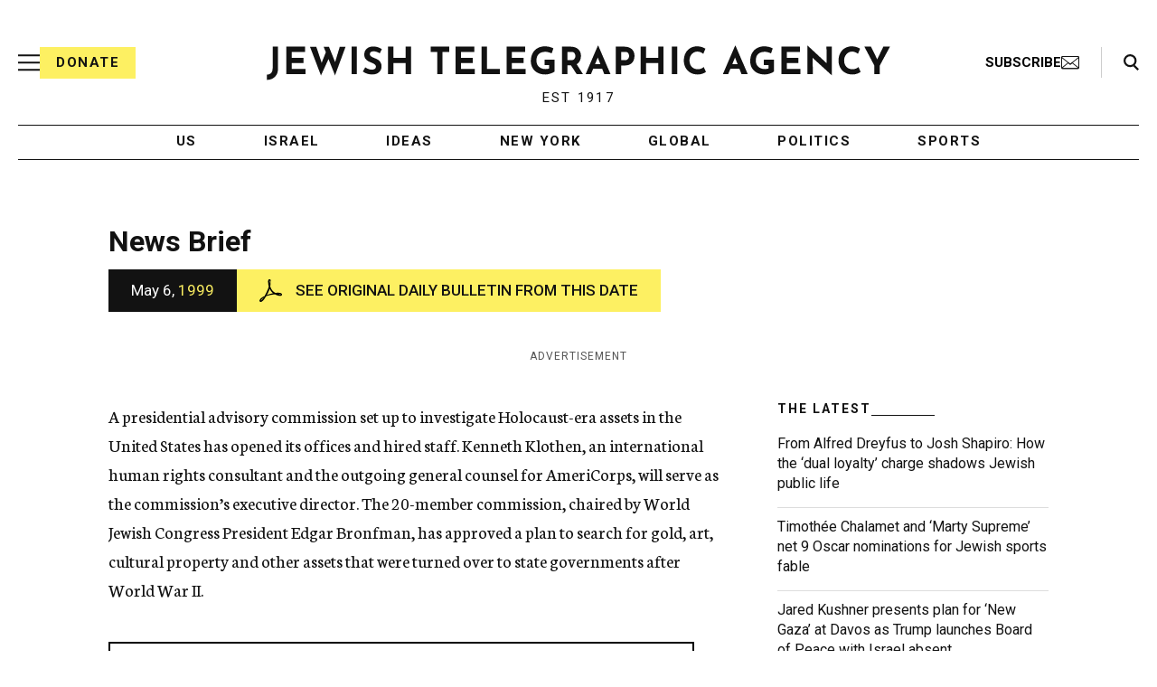

--- FILE ---
content_type: text/html; charset=utf-8
request_url: https://www.google.com/recaptcha/api2/anchor?ar=1&k=6Ld6pAMsAAAAAF2zZeBfcXtFUp1rPN8jbTR9-ads&co=aHR0cHM6Ly93d3cuanRhLm9yZzo0NDM.&hl=en&v=PoyoqOPhxBO7pBk68S4YbpHZ&size=normal&anchor-ms=20000&execute-ms=30000&cb=wjvi28wr82on
body_size: 49103
content:
<!DOCTYPE HTML><html dir="ltr" lang="en"><head><meta http-equiv="Content-Type" content="text/html; charset=UTF-8">
<meta http-equiv="X-UA-Compatible" content="IE=edge">
<title>reCAPTCHA</title>
<style type="text/css">
/* cyrillic-ext */
@font-face {
  font-family: 'Roboto';
  font-style: normal;
  font-weight: 400;
  font-stretch: 100%;
  src: url(//fonts.gstatic.com/s/roboto/v48/KFO7CnqEu92Fr1ME7kSn66aGLdTylUAMa3GUBHMdazTgWw.woff2) format('woff2');
  unicode-range: U+0460-052F, U+1C80-1C8A, U+20B4, U+2DE0-2DFF, U+A640-A69F, U+FE2E-FE2F;
}
/* cyrillic */
@font-face {
  font-family: 'Roboto';
  font-style: normal;
  font-weight: 400;
  font-stretch: 100%;
  src: url(//fonts.gstatic.com/s/roboto/v48/KFO7CnqEu92Fr1ME7kSn66aGLdTylUAMa3iUBHMdazTgWw.woff2) format('woff2');
  unicode-range: U+0301, U+0400-045F, U+0490-0491, U+04B0-04B1, U+2116;
}
/* greek-ext */
@font-face {
  font-family: 'Roboto';
  font-style: normal;
  font-weight: 400;
  font-stretch: 100%;
  src: url(//fonts.gstatic.com/s/roboto/v48/KFO7CnqEu92Fr1ME7kSn66aGLdTylUAMa3CUBHMdazTgWw.woff2) format('woff2');
  unicode-range: U+1F00-1FFF;
}
/* greek */
@font-face {
  font-family: 'Roboto';
  font-style: normal;
  font-weight: 400;
  font-stretch: 100%;
  src: url(//fonts.gstatic.com/s/roboto/v48/KFO7CnqEu92Fr1ME7kSn66aGLdTylUAMa3-UBHMdazTgWw.woff2) format('woff2');
  unicode-range: U+0370-0377, U+037A-037F, U+0384-038A, U+038C, U+038E-03A1, U+03A3-03FF;
}
/* math */
@font-face {
  font-family: 'Roboto';
  font-style: normal;
  font-weight: 400;
  font-stretch: 100%;
  src: url(//fonts.gstatic.com/s/roboto/v48/KFO7CnqEu92Fr1ME7kSn66aGLdTylUAMawCUBHMdazTgWw.woff2) format('woff2');
  unicode-range: U+0302-0303, U+0305, U+0307-0308, U+0310, U+0312, U+0315, U+031A, U+0326-0327, U+032C, U+032F-0330, U+0332-0333, U+0338, U+033A, U+0346, U+034D, U+0391-03A1, U+03A3-03A9, U+03B1-03C9, U+03D1, U+03D5-03D6, U+03F0-03F1, U+03F4-03F5, U+2016-2017, U+2034-2038, U+203C, U+2040, U+2043, U+2047, U+2050, U+2057, U+205F, U+2070-2071, U+2074-208E, U+2090-209C, U+20D0-20DC, U+20E1, U+20E5-20EF, U+2100-2112, U+2114-2115, U+2117-2121, U+2123-214F, U+2190, U+2192, U+2194-21AE, U+21B0-21E5, U+21F1-21F2, U+21F4-2211, U+2213-2214, U+2216-22FF, U+2308-230B, U+2310, U+2319, U+231C-2321, U+2336-237A, U+237C, U+2395, U+239B-23B7, U+23D0, U+23DC-23E1, U+2474-2475, U+25AF, U+25B3, U+25B7, U+25BD, U+25C1, U+25CA, U+25CC, U+25FB, U+266D-266F, U+27C0-27FF, U+2900-2AFF, U+2B0E-2B11, U+2B30-2B4C, U+2BFE, U+3030, U+FF5B, U+FF5D, U+1D400-1D7FF, U+1EE00-1EEFF;
}
/* symbols */
@font-face {
  font-family: 'Roboto';
  font-style: normal;
  font-weight: 400;
  font-stretch: 100%;
  src: url(//fonts.gstatic.com/s/roboto/v48/KFO7CnqEu92Fr1ME7kSn66aGLdTylUAMaxKUBHMdazTgWw.woff2) format('woff2');
  unicode-range: U+0001-000C, U+000E-001F, U+007F-009F, U+20DD-20E0, U+20E2-20E4, U+2150-218F, U+2190, U+2192, U+2194-2199, U+21AF, U+21E6-21F0, U+21F3, U+2218-2219, U+2299, U+22C4-22C6, U+2300-243F, U+2440-244A, U+2460-24FF, U+25A0-27BF, U+2800-28FF, U+2921-2922, U+2981, U+29BF, U+29EB, U+2B00-2BFF, U+4DC0-4DFF, U+FFF9-FFFB, U+10140-1018E, U+10190-1019C, U+101A0, U+101D0-101FD, U+102E0-102FB, U+10E60-10E7E, U+1D2C0-1D2D3, U+1D2E0-1D37F, U+1F000-1F0FF, U+1F100-1F1AD, U+1F1E6-1F1FF, U+1F30D-1F30F, U+1F315, U+1F31C, U+1F31E, U+1F320-1F32C, U+1F336, U+1F378, U+1F37D, U+1F382, U+1F393-1F39F, U+1F3A7-1F3A8, U+1F3AC-1F3AF, U+1F3C2, U+1F3C4-1F3C6, U+1F3CA-1F3CE, U+1F3D4-1F3E0, U+1F3ED, U+1F3F1-1F3F3, U+1F3F5-1F3F7, U+1F408, U+1F415, U+1F41F, U+1F426, U+1F43F, U+1F441-1F442, U+1F444, U+1F446-1F449, U+1F44C-1F44E, U+1F453, U+1F46A, U+1F47D, U+1F4A3, U+1F4B0, U+1F4B3, U+1F4B9, U+1F4BB, U+1F4BF, U+1F4C8-1F4CB, U+1F4D6, U+1F4DA, U+1F4DF, U+1F4E3-1F4E6, U+1F4EA-1F4ED, U+1F4F7, U+1F4F9-1F4FB, U+1F4FD-1F4FE, U+1F503, U+1F507-1F50B, U+1F50D, U+1F512-1F513, U+1F53E-1F54A, U+1F54F-1F5FA, U+1F610, U+1F650-1F67F, U+1F687, U+1F68D, U+1F691, U+1F694, U+1F698, U+1F6AD, U+1F6B2, U+1F6B9-1F6BA, U+1F6BC, U+1F6C6-1F6CF, U+1F6D3-1F6D7, U+1F6E0-1F6EA, U+1F6F0-1F6F3, U+1F6F7-1F6FC, U+1F700-1F7FF, U+1F800-1F80B, U+1F810-1F847, U+1F850-1F859, U+1F860-1F887, U+1F890-1F8AD, U+1F8B0-1F8BB, U+1F8C0-1F8C1, U+1F900-1F90B, U+1F93B, U+1F946, U+1F984, U+1F996, U+1F9E9, U+1FA00-1FA6F, U+1FA70-1FA7C, U+1FA80-1FA89, U+1FA8F-1FAC6, U+1FACE-1FADC, U+1FADF-1FAE9, U+1FAF0-1FAF8, U+1FB00-1FBFF;
}
/* vietnamese */
@font-face {
  font-family: 'Roboto';
  font-style: normal;
  font-weight: 400;
  font-stretch: 100%;
  src: url(//fonts.gstatic.com/s/roboto/v48/KFO7CnqEu92Fr1ME7kSn66aGLdTylUAMa3OUBHMdazTgWw.woff2) format('woff2');
  unicode-range: U+0102-0103, U+0110-0111, U+0128-0129, U+0168-0169, U+01A0-01A1, U+01AF-01B0, U+0300-0301, U+0303-0304, U+0308-0309, U+0323, U+0329, U+1EA0-1EF9, U+20AB;
}
/* latin-ext */
@font-face {
  font-family: 'Roboto';
  font-style: normal;
  font-weight: 400;
  font-stretch: 100%;
  src: url(//fonts.gstatic.com/s/roboto/v48/KFO7CnqEu92Fr1ME7kSn66aGLdTylUAMa3KUBHMdazTgWw.woff2) format('woff2');
  unicode-range: U+0100-02BA, U+02BD-02C5, U+02C7-02CC, U+02CE-02D7, U+02DD-02FF, U+0304, U+0308, U+0329, U+1D00-1DBF, U+1E00-1E9F, U+1EF2-1EFF, U+2020, U+20A0-20AB, U+20AD-20C0, U+2113, U+2C60-2C7F, U+A720-A7FF;
}
/* latin */
@font-face {
  font-family: 'Roboto';
  font-style: normal;
  font-weight: 400;
  font-stretch: 100%;
  src: url(//fonts.gstatic.com/s/roboto/v48/KFO7CnqEu92Fr1ME7kSn66aGLdTylUAMa3yUBHMdazQ.woff2) format('woff2');
  unicode-range: U+0000-00FF, U+0131, U+0152-0153, U+02BB-02BC, U+02C6, U+02DA, U+02DC, U+0304, U+0308, U+0329, U+2000-206F, U+20AC, U+2122, U+2191, U+2193, U+2212, U+2215, U+FEFF, U+FFFD;
}
/* cyrillic-ext */
@font-face {
  font-family: 'Roboto';
  font-style: normal;
  font-weight: 500;
  font-stretch: 100%;
  src: url(//fonts.gstatic.com/s/roboto/v48/KFO7CnqEu92Fr1ME7kSn66aGLdTylUAMa3GUBHMdazTgWw.woff2) format('woff2');
  unicode-range: U+0460-052F, U+1C80-1C8A, U+20B4, U+2DE0-2DFF, U+A640-A69F, U+FE2E-FE2F;
}
/* cyrillic */
@font-face {
  font-family: 'Roboto';
  font-style: normal;
  font-weight: 500;
  font-stretch: 100%;
  src: url(//fonts.gstatic.com/s/roboto/v48/KFO7CnqEu92Fr1ME7kSn66aGLdTylUAMa3iUBHMdazTgWw.woff2) format('woff2');
  unicode-range: U+0301, U+0400-045F, U+0490-0491, U+04B0-04B1, U+2116;
}
/* greek-ext */
@font-face {
  font-family: 'Roboto';
  font-style: normal;
  font-weight: 500;
  font-stretch: 100%;
  src: url(//fonts.gstatic.com/s/roboto/v48/KFO7CnqEu92Fr1ME7kSn66aGLdTylUAMa3CUBHMdazTgWw.woff2) format('woff2');
  unicode-range: U+1F00-1FFF;
}
/* greek */
@font-face {
  font-family: 'Roboto';
  font-style: normal;
  font-weight: 500;
  font-stretch: 100%;
  src: url(//fonts.gstatic.com/s/roboto/v48/KFO7CnqEu92Fr1ME7kSn66aGLdTylUAMa3-UBHMdazTgWw.woff2) format('woff2');
  unicode-range: U+0370-0377, U+037A-037F, U+0384-038A, U+038C, U+038E-03A1, U+03A3-03FF;
}
/* math */
@font-face {
  font-family: 'Roboto';
  font-style: normal;
  font-weight: 500;
  font-stretch: 100%;
  src: url(//fonts.gstatic.com/s/roboto/v48/KFO7CnqEu92Fr1ME7kSn66aGLdTylUAMawCUBHMdazTgWw.woff2) format('woff2');
  unicode-range: U+0302-0303, U+0305, U+0307-0308, U+0310, U+0312, U+0315, U+031A, U+0326-0327, U+032C, U+032F-0330, U+0332-0333, U+0338, U+033A, U+0346, U+034D, U+0391-03A1, U+03A3-03A9, U+03B1-03C9, U+03D1, U+03D5-03D6, U+03F0-03F1, U+03F4-03F5, U+2016-2017, U+2034-2038, U+203C, U+2040, U+2043, U+2047, U+2050, U+2057, U+205F, U+2070-2071, U+2074-208E, U+2090-209C, U+20D0-20DC, U+20E1, U+20E5-20EF, U+2100-2112, U+2114-2115, U+2117-2121, U+2123-214F, U+2190, U+2192, U+2194-21AE, U+21B0-21E5, U+21F1-21F2, U+21F4-2211, U+2213-2214, U+2216-22FF, U+2308-230B, U+2310, U+2319, U+231C-2321, U+2336-237A, U+237C, U+2395, U+239B-23B7, U+23D0, U+23DC-23E1, U+2474-2475, U+25AF, U+25B3, U+25B7, U+25BD, U+25C1, U+25CA, U+25CC, U+25FB, U+266D-266F, U+27C0-27FF, U+2900-2AFF, U+2B0E-2B11, U+2B30-2B4C, U+2BFE, U+3030, U+FF5B, U+FF5D, U+1D400-1D7FF, U+1EE00-1EEFF;
}
/* symbols */
@font-face {
  font-family: 'Roboto';
  font-style: normal;
  font-weight: 500;
  font-stretch: 100%;
  src: url(//fonts.gstatic.com/s/roboto/v48/KFO7CnqEu92Fr1ME7kSn66aGLdTylUAMaxKUBHMdazTgWw.woff2) format('woff2');
  unicode-range: U+0001-000C, U+000E-001F, U+007F-009F, U+20DD-20E0, U+20E2-20E4, U+2150-218F, U+2190, U+2192, U+2194-2199, U+21AF, U+21E6-21F0, U+21F3, U+2218-2219, U+2299, U+22C4-22C6, U+2300-243F, U+2440-244A, U+2460-24FF, U+25A0-27BF, U+2800-28FF, U+2921-2922, U+2981, U+29BF, U+29EB, U+2B00-2BFF, U+4DC0-4DFF, U+FFF9-FFFB, U+10140-1018E, U+10190-1019C, U+101A0, U+101D0-101FD, U+102E0-102FB, U+10E60-10E7E, U+1D2C0-1D2D3, U+1D2E0-1D37F, U+1F000-1F0FF, U+1F100-1F1AD, U+1F1E6-1F1FF, U+1F30D-1F30F, U+1F315, U+1F31C, U+1F31E, U+1F320-1F32C, U+1F336, U+1F378, U+1F37D, U+1F382, U+1F393-1F39F, U+1F3A7-1F3A8, U+1F3AC-1F3AF, U+1F3C2, U+1F3C4-1F3C6, U+1F3CA-1F3CE, U+1F3D4-1F3E0, U+1F3ED, U+1F3F1-1F3F3, U+1F3F5-1F3F7, U+1F408, U+1F415, U+1F41F, U+1F426, U+1F43F, U+1F441-1F442, U+1F444, U+1F446-1F449, U+1F44C-1F44E, U+1F453, U+1F46A, U+1F47D, U+1F4A3, U+1F4B0, U+1F4B3, U+1F4B9, U+1F4BB, U+1F4BF, U+1F4C8-1F4CB, U+1F4D6, U+1F4DA, U+1F4DF, U+1F4E3-1F4E6, U+1F4EA-1F4ED, U+1F4F7, U+1F4F9-1F4FB, U+1F4FD-1F4FE, U+1F503, U+1F507-1F50B, U+1F50D, U+1F512-1F513, U+1F53E-1F54A, U+1F54F-1F5FA, U+1F610, U+1F650-1F67F, U+1F687, U+1F68D, U+1F691, U+1F694, U+1F698, U+1F6AD, U+1F6B2, U+1F6B9-1F6BA, U+1F6BC, U+1F6C6-1F6CF, U+1F6D3-1F6D7, U+1F6E0-1F6EA, U+1F6F0-1F6F3, U+1F6F7-1F6FC, U+1F700-1F7FF, U+1F800-1F80B, U+1F810-1F847, U+1F850-1F859, U+1F860-1F887, U+1F890-1F8AD, U+1F8B0-1F8BB, U+1F8C0-1F8C1, U+1F900-1F90B, U+1F93B, U+1F946, U+1F984, U+1F996, U+1F9E9, U+1FA00-1FA6F, U+1FA70-1FA7C, U+1FA80-1FA89, U+1FA8F-1FAC6, U+1FACE-1FADC, U+1FADF-1FAE9, U+1FAF0-1FAF8, U+1FB00-1FBFF;
}
/* vietnamese */
@font-face {
  font-family: 'Roboto';
  font-style: normal;
  font-weight: 500;
  font-stretch: 100%;
  src: url(//fonts.gstatic.com/s/roboto/v48/KFO7CnqEu92Fr1ME7kSn66aGLdTylUAMa3OUBHMdazTgWw.woff2) format('woff2');
  unicode-range: U+0102-0103, U+0110-0111, U+0128-0129, U+0168-0169, U+01A0-01A1, U+01AF-01B0, U+0300-0301, U+0303-0304, U+0308-0309, U+0323, U+0329, U+1EA0-1EF9, U+20AB;
}
/* latin-ext */
@font-face {
  font-family: 'Roboto';
  font-style: normal;
  font-weight: 500;
  font-stretch: 100%;
  src: url(//fonts.gstatic.com/s/roboto/v48/KFO7CnqEu92Fr1ME7kSn66aGLdTylUAMa3KUBHMdazTgWw.woff2) format('woff2');
  unicode-range: U+0100-02BA, U+02BD-02C5, U+02C7-02CC, U+02CE-02D7, U+02DD-02FF, U+0304, U+0308, U+0329, U+1D00-1DBF, U+1E00-1E9F, U+1EF2-1EFF, U+2020, U+20A0-20AB, U+20AD-20C0, U+2113, U+2C60-2C7F, U+A720-A7FF;
}
/* latin */
@font-face {
  font-family: 'Roboto';
  font-style: normal;
  font-weight: 500;
  font-stretch: 100%;
  src: url(//fonts.gstatic.com/s/roboto/v48/KFO7CnqEu92Fr1ME7kSn66aGLdTylUAMa3yUBHMdazQ.woff2) format('woff2');
  unicode-range: U+0000-00FF, U+0131, U+0152-0153, U+02BB-02BC, U+02C6, U+02DA, U+02DC, U+0304, U+0308, U+0329, U+2000-206F, U+20AC, U+2122, U+2191, U+2193, U+2212, U+2215, U+FEFF, U+FFFD;
}
/* cyrillic-ext */
@font-face {
  font-family: 'Roboto';
  font-style: normal;
  font-weight: 900;
  font-stretch: 100%;
  src: url(//fonts.gstatic.com/s/roboto/v48/KFO7CnqEu92Fr1ME7kSn66aGLdTylUAMa3GUBHMdazTgWw.woff2) format('woff2');
  unicode-range: U+0460-052F, U+1C80-1C8A, U+20B4, U+2DE0-2DFF, U+A640-A69F, U+FE2E-FE2F;
}
/* cyrillic */
@font-face {
  font-family: 'Roboto';
  font-style: normal;
  font-weight: 900;
  font-stretch: 100%;
  src: url(//fonts.gstatic.com/s/roboto/v48/KFO7CnqEu92Fr1ME7kSn66aGLdTylUAMa3iUBHMdazTgWw.woff2) format('woff2');
  unicode-range: U+0301, U+0400-045F, U+0490-0491, U+04B0-04B1, U+2116;
}
/* greek-ext */
@font-face {
  font-family: 'Roboto';
  font-style: normal;
  font-weight: 900;
  font-stretch: 100%;
  src: url(//fonts.gstatic.com/s/roboto/v48/KFO7CnqEu92Fr1ME7kSn66aGLdTylUAMa3CUBHMdazTgWw.woff2) format('woff2');
  unicode-range: U+1F00-1FFF;
}
/* greek */
@font-face {
  font-family: 'Roboto';
  font-style: normal;
  font-weight: 900;
  font-stretch: 100%;
  src: url(//fonts.gstatic.com/s/roboto/v48/KFO7CnqEu92Fr1ME7kSn66aGLdTylUAMa3-UBHMdazTgWw.woff2) format('woff2');
  unicode-range: U+0370-0377, U+037A-037F, U+0384-038A, U+038C, U+038E-03A1, U+03A3-03FF;
}
/* math */
@font-face {
  font-family: 'Roboto';
  font-style: normal;
  font-weight: 900;
  font-stretch: 100%;
  src: url(//fonts.gstatic.com/s/roboto/v48/KFO7CnqEu92Fr1ME7kSn66aGLdTylUAMawCUBHMdazTgWw.woff2) format('woff2');
  unicode-range: U+0302-0303, U+0305, U+0307-0308, U+0310, U+0312, U+0315, U+031A, U+0326-0327, U+032C, U+032F-0330, U+0332-0333, U+0338, U+033A, U+0346, U+034D, U+0391-03A1, U+03A3-03A9, U+03B1-03C9, U+03D1, U+03D5-03D6, U+03F0-03F1, U+03F4-03F5, U+2016-2017, U+2034-2038, U+203C, U+2040, U+2043, U+2047, U+2050, U+2057, U+205F, U+2070-2071, U+2074-208E, U+2090-209C, U+20D0-20DC, U+20E1, U+20E5-20EF, U+2100-2112, U+2114-2115, U+2117-2121, U+2123-214F, U+2190, U+2192, U+2194-21AE, U+21B0-21E5, U+21F1-21F2, U+21F4-2211, U+2213-2214, U+2216-22FF, U+2308-230B, U+2310, U+2319, U+231C-2321, U+2336-237A, U+237C, U+2395, U+239B-23B7, U+23D0, U+23DC-23E1, U+2474-2475, U+25AF, U+25B3, U+25B7, U+25BD, U+25C1, U+25CA, U+25CC, U+25FB, U+266D-266F, U+27C0-27FF, U+2900-2AFF, U+2B0E-2B11, U+2B30-2B4C, U+2BFE, U+3030, U+FF5B, U+FF5D, U+1D400-1D7FF, U+1EE00-1EEFF;
}
/* symbols */
@font-face {
  font-family: 'Roboto';
  font-style: normal;
  font-weight: 900;
  font-stretch: 100%;
  src: url(//fonts.gstatic.com/s/roboto/v48/KFO7CnqEu92Fr1ME7kSn66aGLdTylUAMaxKUBHMdazTgWw.woff2) format('woff2');
  unicode-range: U+0001-000C, U+000E-001F, U+007F-009F, U+20DD-20E0, U+20E2-20E4, U+2150-218F, U+2190, U+2192, U+2194-2199, U+21AF, U+21E6-21F0, U+21F3, U+2218-2219, U+2299, U+22C4-22C6, U+2300-243F, U+2440-244A, U+2460-24FF, U+25A0-27BF, U+2800-28FF, U+2921-2922, U+2981, U+29BF, U+29EB, U+2B00-2BFF, U+4DC0-4DFF, U+FFF9-FFFB, U+10140-1018E, U+10190-1019C, U+101A0, U+101D0-101FD, U+102E0-102FB, U+10E60-10E7E, U+1D2C0-1D2D3, U+1D2E0-1D37F, U+1F000-1F0FF, U+1F100-1F1AD, U+1F1E6-1F1FF, U+1F30D-1F30F, U+1F315, U+1F31C, U+1F31E, U+1F320-1F32C, U+1F336, U+1F378, U+1F37D, U+1F382, U+1F393-1F39F, U+1F3A7-1F3A8, U+1F3AC-1F3AF, U+1F3C2, U+1F3C4-1F3C6, U+1F3CA-1F3CE, U+1F3D4-1F3E0, U+1F3ED, U+1F3F1-1F3F3, U+1F3F5-1F3F7, U+1F408, U+1F415, U+1F41F, U+1F426, U+1F43F, U+1F441-1F442, U+1F444, U+1F446-1F449, U+1F44C-1F44E, U+1F453, U+1F46A, U+1F47D, U+1F4A3, U+1F4B0, U+1F4B3, U+1F4B9, U+1F4BB, U+1F4BF, U+1F4C8-1F4CB, U+1F4D6, U+1F4DA, U+1F4DF, U+1F4E3-1F4E6, U+1F4EA-1F4ED, U+1F4F7, U+1F4F9-1F4FB, U+1F4FD-1F4FE, U+1F503, U+1F507-1F50B, U+1F50D, U+1F512-1F513, U+1F53E-1F54A, U+1F54F-1F5FA, U+1F610, U+1F650-1F67F, U+1F687, U+1F68D, U+1F691, U+1F694, U+1F698, U+1F6AD, U+1F6B2, U+1F6B9-1F6BA, U+1F6BC, U+1F6C6-1F6CF, U+1F6D3-1F6D7, U+1F6E0-1F6EA, U+1F6F0-1F6F3, U+1F6F7-1F6FC, U+1F700-1F7FF, U+1F800-1F80B, U+1F810-1F847, U+1F850-1F859, U+1F860-1F887, U+1F890-1F8AD, U+1F8B0-1F8BB, U+1F8C0-1F8C1, U+1F900-1F90B, U+1F93B, U+1F946, U+1F984, U+1F996, U+1F9E9, U+1FA00-1FA6F, U+1FA70-1FA7C, U+1FA80-1FA89, U+1FA8F-1FAC6, U+1FACE-1FADC, U+1FADF-1FAE9, U+1FAF0-1FAF8, U+1FB00-1FBFF;
}
/* vietnamese */
@font-face {
  font-family: 'Roboto';
  font-style: normal;
  font-weight: 900;
  font-stretch: 100%;
  src: url(//fonts.gstatic.com/s/roboto/v48/KFO7CnqEu92Fr1ME7kSn66aGLdTylUAMa3OUBHMdazTgWw.woff2) format('woff2');
  unicode-range: U+0102-0103, U+0110-0111, U+0128-0129, U+0168-0169, U+01A0-01A1, U+01AF-01B0, U+0300-0301, U+0303-0304, U+0308-0309, U+0323, U+0329, U+1EA0-1EF9, U+20AB;
}
/* latin-ext */
@font-face {
  font-family: 'Roboto';
  font-style: normal;
  font-weight: 900;
  font-stretch: 100%;
  src: url(//fonts.gstatic.com/s/roboto/v48/KFO7CnqEu92Fr1ME7kSn66aGLdTylUAMa3KUBHMdazTgWw.woff2) format('woff2');
  unicode-range: U+0100-02BA, U+02BD-02C5, U+02C7-02CC, U+02CE-02D7, U+02DD-02FF, U+0304, U+0308, U+0329, U+1D00-1DBF, U+1E00-1E9F, U+1EF2-1EFF, U+2020, U+20A0-20AB, U+20AD-20C0, U+2113, U+2C60-2C7F, U+A720-A7FF;
}
/* latin */
@font-face {
  font-family: 'Roboto';
  font-style: normal;
  font-weight: 900;
  font-stretch: 100%;
  src: url(//fonts.gstatic.com/s/roboto/v48/KFO7CnqEu92Fr1ME7kSn66aGLdTylUAMa3yUBHMdazQ.woff2) format('woff2');
  unicode-range: U+0000-00FF, U+0131, U+0152-0153, U+02BB-02BC, U+02C6, U+02DA, U+02DC, U+0304, U+0308, U+0329, U+2000-206F, U+20AC, U+2122, U+2191, U+2193, U+2212, U+2215, U+FEFF, U+FFFD;
}

</style>
<link rel="stylesheet" type="text/css" href="https://www.gstatic.com/recaptcha/releases/PoyoqOPhxBO7pBk68S4YbpHZ/styles__ltr.css">
<script nonce="HKpRGx5xQOX-DKLVHgOuvw" type="text/javascript">window['__recaptcha_api'] = 'https://www.google.com/recaptcha/api2/';</script>
<script type="text/javascript" src="https://www.gstatic.com/recaptcha/releases/PoyoqOPhxBO7pBk68S4YbpHZ/recaptcha__en.js" nonce="HKpRGx5xQOX-DKLVHgOuvw">
      
    </script></head>
<body><div id="rc-anchor-alert" class="rc-anchor-alert"></div>
<input type="hidden" id="recaptcha-token" value="[base64]">
<script type="text/javascript" nonce="HKpRGx5xQOX-DKLVHgOuvw">
      recaptcha.anchor.Main.init("[\x22ainput\x22,[\x22bgdata\x22,\x22\x22,\[base64]/[base64]/[base64]/[base64]/[base64]/UltsKytdPUU6KEU8MjA0OD9SW2wrK109RT4+NnwxOTI6KChFJjY0NTEyKT09NTUyOTYmJk0rMTxjLmxlbmd0aCYmKGMuY2hhckNvZGVBdChNKzEpJjY0NTEyKT09NTYzMjA/[base64]/[base64]/[base64]/[base64]/[base64]/[base64]/[base64]\x22,\[base64]\\u003d\\u003d\x22,\x22w4QCw5wNwoBzwpYoY3BSAF1TTsKvw4bDkMKtc3bChH7ChcOYw7VswrHCucKXNRHCjERPc8O/[base64]/MF3CpVbDjA3CpQzDv8KbwoLCr8OoWsOYQ8O6eF5uw6xyw5bCtmPDgsOJOcOqw7lew4LDrBxhCTrDlDvClDVywqDDujUkDwfDu8KAXilhw5xZecKXBHvCgDpqJ8O6w6tPw4bDscKddh/DqsKBwox5PMODTF7DjgwCwpBhw6BBBVY8wqrDkMOFw7ggDFZbDjHCqcKANcK7ZsOXw7ZlEg0fwoI6w5zCjksIw7rDs8K2CcOWEcKGPcKXXFDCompyU1bDmMK0wr1JNsO/w6DDm8K/cH3CqgzDl8OKLMKzwpAFwqbCrMODwo/DlsKBZcORw6LCv3EXWMOrwp/Ck8OeMk/DnHcdA8OKHHx0w4DDgcO0Q1LDgnQ5X8OGwoltbHNXZAjDrcK6w7FVTMOzMXPCiDDDpcKdw6d5wpIgwrnDm0rDpXYnwqfCusKVwqRXAsKwQ8O1EQ3CksKFMGoHwqdGG24jQkbCv8KlwqUtekxUHsKAwrXCgG3DhMKew61Fw5dYwqTDgsKMHkkLWcOzKCXCmi/DksO3w4JGOnfCiMKDR0rDpsKxw643w4FtwotjFG3DvsOvHsKNV8KaRW5Xwo3Drkh3JwXCgVxsAsK+AyVOwpHCosKCNXfDg8KkA8Kbw4nCvsOsKcOzwpYEwpXDu8KxPcOSw5rCosKSXMKxGl7CjjHCqQQgW8KBw7/DvcO0w5B6w4IQC8KSw4hpBzTDhA5/[base64]/DszbDl2TDpgnDqsOZwoZjw5xAYsKPwoROQggIcMKyImJRKcKCwrRkw4/DvxPDj33DuXLDjsK6w4nCqzvDr8KNwqrDvk3Dg8OJw7rCpA00w5Ubw6d2w4E/KWkULMK+w5sbwozDocOYwp3DgMKCRDLCq8KbaCEGDsOoM8KBQcKCw71xOMKzwr4KIRHDo8Kgw7DCgm9ew47DhTHDsjTClQAhDlRBwofCmnPCpsKnc8Orwo4zDsKracOtw4XCp0xVflwHMsKVw4spwpJPwpJTw6nDtBPCocOcwrQaw5/[base64]/CsBDCnhTDlRlhAjlew5kOw4HCmyPCqFHCqcOJwrFIwoLCuWEGGChmwoLCvnEqND4uND/CnMOhw70JwrJ/w6kYLsKELsKkwp0hw5UbHl3DucOwwq1ew5TChC1uwo4iccKUw5vDk8KNQsKWNkHDqcKkw5DDtCw7U3E7wqEiDcKKRcKbRzrCssOMw6jDtcO+B8O/DXInH2pwwo7CrwA/w6vDp0PCslsvwqnCvcOjw53Dsh3DpcKxCmsIPcKWw4rDqXdowovDu8OywpzDtMK1ND/[base64]/Dl1EOfHPCp8Kbcg7Cmm47wopfLMOIbMKZw77Dn8OYwq1kwpvCrRLCh8KLwovCh3ADw6LCnsKtwrMjwpxQMcOww6QtL8OYVmEfwpHCs8KHw5tFwqFSwoDCjMKhBcO8CMOKRsK/RMKzwoAvOCzDhnDCvsOAwrh4U8OoRsOOAHHCvsKcwqgewqHCnCLDhXXCrMKbw7JZwrcTe8KRwpTDssOeAMKlZMOGwqzDl0sHw4JTcEFgwq0owqoPwqsraSAFw6rCvysPS8OUwodfw6zDjgXCshpVXlXDum/Cs8O+wpV3wqfCvhjDlMOawr7CgcO/bQh4w7PCjcORUcOjw4fDuR3Cp2LCicKPw7fDrMKRKkbDkXvDn3nDisK7WMO1OFlgVUgWwq/CjVVCw7zDnMO8e8Ojw67DsktEw4xhcsKlwoIZPyxiKgDCjl7Ck2J9YsOuwrVJQcO0w502WH3DjnYDw63CucOVPsK/CMKOcMK3w4XCtMOnw71dwph3Y8OrVWnDi1Raw4TDoD/[base64]/DrsKeLU/[base64]/Dv07DoT/CjcKswrYjKXvDisKFGMOlwqFeFHvDp8KSF8KMw4PCkMOecMKsQTUsZcOkJm8uwrXCkMKTCsOIw6UfeMKRHFd6TV5PwoVtYsK4wqbCqU7ChyzDgGJZwrzCgcOZwrPCrMOwTMObQ3sEwpICw6EreMKFw5ttHRNJw54Aaw47bcO4w7XDoMO/K8OxwovDsBHDsxnCvH3DljpXdsKpw5EgwoEKw7oYwo5xwqbCpgPDi1JoJSJMTRXDkcONR8OsSV3Cp8KPw61tOAFlCcOhwrVHD2VswpAiOMOtwqldHRHClnPCq8KSw4RQEsK2PcODwp/DrsKkwoI3C8KvVcO1b8K0w5I2f8KFNykjR8K2Cx7Dq8Opw6lBMcOnOALDmcKDw5vDnsKJwrA7IWBiVA9cwo7DoF8Xwq9Cf2PDm3jDt8K1PcKDw7bDt1kYaQPDmyDDkV3DscOZEMKUw7rDumHCji7DusKJTV4/c8OmJsK4NEo4CgZgwqnCpzV4w5XCp8OPwrQWw6fCh8Kzw58/[base64]/CqkErcsOdLsKmw5zDusKoVV9PEcOBFHN9w7XCnnw3JUhYYFMXUhQSVcKAXMKwwoAwK8OAEsOJN8K9IMOfScKePcKgLMO4w5cLwp8ST8ONw4NPaRQBInBREcK5eR1nCVNpworDscODw657w4JMw7cswpVbEw1zU1fDkcK/w4RhQELDuMKmRsKsw4rDncO1TMKQHQfClm3CrSZtwoHCv8ODMgPCjcOZaMKywpE0w6LDmiEXwrt2dHtOwo7Dq3/Ck8OtF8OFw6nDv8O8woHCpj/Do8KGEsOSwrUzwo3DpMKAw5XClsKGaMKkUUlLSMK7ATHDrTDDkcKANcONwqfDnsK/PRkzw5zDj8KPwoJdw7HDo0XCiMOGw6/DvsKXw6rCtcO3wp08OQoaJwXDtzINw7QgwphHKAFfMk7DrcOzw6jClUXCq8OOCQXCthjCg8KacMOVA1HDksOMDsKDw79SKFEgA8KVwr1aw4HChgNswpzCsMK3GsKXwoklwp5DI8OWVA/Cs8OrfMKVZ3UywpvCs8OxAcKAw54fwqBldBt/w6jDhyccKsKMJcKrKWw0w58Iw5nCl8OmAsOaw49YHsOsAsKfZRp4woLCosK8WsKEUsKoCMOJaMKNUcOoAmA6KsKHwrkow5/CuMKwwrpnIQPCqMO6w5nChCxQCjFrwo7DmUo6w77CsULCrMKvwrsxfx3Ct8KaKgTDusO7fVLChy/[base64]/CqD4/e8OZP8OaNsKAw5QBGRzDmcKWw7PCsMKjw63CoDjCtWrCnQ/DvF/DuTPCr8OowqbDjk/Cs2dPS8KbwqvCnRbCsWXDtUgZw4ROwqLDnsK4w6TDgRQuX8OMw6DDv8KmJMO3wofDqsOXw6vCmT0Ow75xw7Yww6BYwq7DsSh+w4EoDnzDvsKZShnDix/DpMOGFsOCwptzw79FHMOIwovCh8KWAWHCngEYJh/[base64]/DuHjDiMK/w6Mcw4QGRArDu8KNOmjDhcK5wqfCsMKkOnZ7J8OUw7PDkV5QK1B7wrBJI0PDtSzCmh1DDsOiw5cYwqTCrnfDrAfCm2TDkhfCmQvDosOgZ8KaWn0Vw6wuRD1vw492w6tQIsOSKUsjMEMBL2gCwrzCvjfDoi7CgsOxw7MPwrgow6/DgMK5wppqbMOuw5zDo8OsBDTCm3vDr8Kow6Efwq8Ww78cCH/CiV9Vw7owbhnCrcOVOcO6QX/Cv2A8NsOLwpgkWH4DH8OEw7HCozg9wqLDkcKew5nDoMOlBRhmb8OPwpHCoMKEAznChcOMwrTCkinCu8KvwrfCqMKKwppzHAjCgMKzWcO/cDzClMKJwoDCky4twpvCl1EYwoXDqSAqwp7DusKFwq53w7c1wr3ClMKzWMOQw4bDrR9Nw5M4wp9jw4PDrcK7woxKw7VXEsK9GC7DtQLDtMOYw5ATw54yw5tgw5ofeSxLLcKURcKewp82bVjDix/[base64]/fsOfRhzCqcKUw4NOwqLDm8OFfcKKw6/CusO/w4M4wrTCt8KiKlPCtzEIw7LDssKaYmh4KMOfFkPDt8KZwot8w7fDscOOwpEYwprCpHFSw5xtwro6wqwLbSLCjmzCsmHCr2/Cl8OHcU/[base64]/fMOywrZDLQjDssOkH3jCrsKWwoIuL8Odw5VcwrDCiWVqwoPDt0cQO8O2bMO9eMORSWPCgiLDsnpvw7LDvx3CvwIJF0HCtsKjO8OSBgLDplsnMcKHwp8xH1zCk3Fdw65hw7PDn8KtwpN8Wn3ClQLCun8iw6/Dtx4uwpLDrldQwq/CkmpJw5XCjgsmwqkVw7dAwqIyw7EvwrE0FcK8w6/CvGXCksOSBcKmW8KpwpnCiSZbVh4tW8KFw4HCgcOVXcKxwrl7wrsuJQRCwqHCnFBCwqfCkxkfw7LClVp3w5Efw5zDsyAjwrkEw6TCvcKgbFzDrwB3ScKpSMORwqHCv8ONZCs/[base64]/[base64]/[base64]/Dq1PDs3xQGMOXYcOAw61Hw5UCwrJtJzTCmcKhUgLDgsKyKMKWw4JMw5U6LMKmw6TCncKMwqfDvwnClMKsw4/CgsK6dH3CnHUtacKSwpHDp8K7w5pzVDUxO0HCrCMkw5DClHh/[base64]/CojzDqlHCgsOCw7PDlDQ2LMOjwp0TeTrDkMKSKGo/w60mBsOPRxxsVcOhwoBqQ8O1wp/[base64]/aX0Ow6DCmcK+YGrDv8Olw4lQw6bDjMOGw55OY0nDksK8BCrCvcOKwp4mbQp/wqdUIMOVw7XCu8OxOXUcwpUreMOVwrFROiUEw5I2dmnDisK5OBTDiEN3asOFwpXDtcONwofCucORw5tew6/[base64]/CoVrDg8OUYhXDtTZIwq1dw7hOwrjCsMKJwpY6GcKLQhzCpTLCqg/[base64]/Dq2LDuVXCnsOZwojCicKVMsKHw4nClhTDl8OadcKDVAsXLiEUFsK0wq/CoD4gw5HCh13CribCjidxwqPDicKyw5J3Pl8lw5PCsn3DlMKNYmxpw61YQ8Kgw6YqwoJ+w5/DimPDpWB+w5UawpcOw4nDq8OowrLDucKqwrcvK8KVwrPCnSzCnMKSCnPCnS/Cs8OBM13CisKrRSTCscO/[base64]/CgsK4wrs/B8Oawq0TbgDCpQMCw5zCn8Kfw5TDswoKJ0DDk3h7wpBXPsOvwpHClDPDscOTw61bwqUSw7xywogAwqnDnMOMw7rCpsKcHMKuw5MRw4bCuT8jasO8B8K/w6PDq8Khw5rDpcKLesKSw4HCoSl/wotgwooNaxDDsgLDpxV6J20Jw49vPsO3NcKnw7xJDcKqAMOVfjdNw7HCsMOZwofDrFLCpj/DonJ5w4BMwp5vwo7DkzY+wrfCmBI9KcKEwrt3wrfCtcOAw7Iywrx/E8KsZhfDgkhpZMKkCT0mwqHCjMOhesKOEFYvw5F6WsKOesKAwrM2w6XDt8KHDglBwrhlwq/[base64]/[base64]/Cn8K3CD7DhMONw5ghH8KcFmo7IsKNfMOKw4PDrloeNsOSMcOTw4PCgQPCjsO5VMO2CDXCvcKfJsK9w6wRTyUZY8K4OMObwqbCpsKjwqp1V8Krc8O0wr9gw4jDvMKxNmbDtBUwwqhuCnJ3w6jDqyPCrsOsQF1ow5QPFE/[base64]/CrX/CoRDCtsKuwokZwrnCscOjwogFw5/DlcOLwqvDksOoQMKodGzDihcjwp3CvcOHwodfwr7DicK6w50mARzDgcOZw7sywoRYwqLCiQt2w4cbwqnDlkR4w4ZaKnzCvcKKw4I6HHwUw7HCi8OVS2ATbcOZw4w/[base64]/axV0wqw8FBo8w77CqcKIwp7DscKcwobDn8Kqwq1WfMOXw5TClcO3w54BSmnDtiU1BV1kwpxvw7pYw7LCgErCqjg5MjHDqcO/fW/DlyPDh8K4PSHCtcK5w7rDucK1IUUuPXxpOMOPw40QWETCrVRow6TDi2xtw480wrrDrsO9IcO+wpHDiMKqGFLCucOmCcK1wrhswq/Cn8KkK2DCgUEkw4TDrWAQVsKrZWp3w4TCt8Oow5HClsKCGmnCqhN/KcOrJcKsa8OEw65HGS/DkMOsw7nDr8OKwrDCucKowrYqPMKhwqXDn8ORZCnCjcKOY8Ozw5Z9wpXClsKWwqhlE8KhQcKBwpojwrPDpsKEW2LCuMKTw7vDpHhFwqVCccOrwpQyVlPCm8OJE2xDwpfCmQduwqTDiwjClg/ClULCsT4rwqbDpMKFw43DpcO3wo0VbsOhTsOoScKkNUHCmMK5LAdGwovDgzlawqUafwIMJ1cVw73CiMKZwr7DkcKdwpV5w5s+WDkPwqZnSBDCm8Ojw6vDgsKPwqXDnwnDqGQVw5/CucOwMcOJfivDoGvDh2nCj8K6WCgjYUfCpmPDhcKFwplTSAJqw5bDqScWRG/[base64]/Ct8OPw4TCpsKgw4fDmsKEw5nCgMKLwo8cw5JOwrnCsMKNY2bDnsKCMzxWw7YIHxoKw6bChXDDikjDr8OewpgqYGTCrnFbwojDowHDssOrU8OeT8KjY2PCnMKgCGfDnGY0TcKrWcOQw5UEw6gbGBR/wqBFw7ACQ8OuM8Kawol7McOCw4XCucKBHglaw4JWw6zDqnBcw5TDq8KhADDDhMOHw6QVFcOIP8OnwqDDsMOWO8OoRRRXwpA+GcOMZMOpw5vDmhs9wo1sGGUdwqvDtcKRIsOSwrQ9w7fCuMOewrrCgwF8P8K9QcO+fTrDrkfDrcO/[base64]/ChWTCu8OlRWRRSDBDw47CtR5iEcKCw4NCwqhDw4zDi0HDgsKvJcOAdsOWPcOkwrt+wrYtKTgBGB8mwoYswqBCw6QxQTfDt8KEScOkw758woPCtsKrw43CuT9Twr7CrMOgIMKUwo7DvsKoUC/DiEfDusKBw6LDlcKqO8KIFDrCj8O+wovCmDrCiMOqFhHCsMOKdUY4w58aw4LDoVXDnVHDuMKzw5IhJ13Di1DDtsK4b8OfW8K3EcOdY3LDhHxqwrxuasOeFjZ/[base64]/QCbCqsO/OcOEI8Kyw7FAMjZwwqbDvFFzMMOSwqjDnsK4wpprw7LCqDViCB9NK8K9B8KSw71Pwqh/[base64]/DmMKCRkPCjVrClcKVccK+wr7Dk8OWw7Q8w6nCon5WAHDCt8Kzw73DlznDtMKUwr4GDMOGIcOqRMKow75swofDonDDrHzClCrDmFTDox7CpcO/wqxIwqfDjsOgwqAUwrINwoMiwr09w57DksKuUAfCvRLDgn/[base64]/Cn8OAw6jCsMO+w6lLwofCsn/DhSjCuwDCrsK5DETCkcK4LsOBE8KjP1tDw6TCv3vDmTUvw4rCtsO4wrhxbsK5JQAsGsK6w4JtwrHCtsOdQcKPQTkhwpLDum3DqE1sKibCj8OrwpBhw7xkwrDChHHCjsOnb8Ouw7omM8KlBcKrw7vCpnQ9OcO/aEzCvVDDqD8ucsOBw6nDqmczd8Kbw7xFKcOSYSDCv8KcHMOzQMO+NXzCoMO/MMOfG3oFW2vDm8KKEMKXwo5tLzFAw7MvYMKhw5nCtsOgHMKTwoh+NEjDqG3DhF51CcO5NMO9wpDDhh3DhMKyF8OANnHCl8OdJ2MFQ2TChS/Di8Ohw6rDsnfDuWlJw6lefTIiCl5Id8KYwq7DuBnCizjDtcOQw5Q2wo55wr0qeMKDQcOOw79HIWcLfnrCo1o9RsO5woh7wp/CgsOkWMK5woXCnMODwqfCk8O2GMKrwoF8cMO7wqnCisOuwqDDtMOFw6kWNsKdNMOow5PDl8OVw7lkwpLDhMOXekk6Oz8Fw4ouEm1Nw5cXw6tUWnvChcOxw79swosBeT7CnsKBaA/[base64]/CiR/CgMKhGx7CpV7Dl8OQF1vDvMKjZxzCgcK2eEQAw7TCtXTCoMOtccKcTTfCmMKWw4fDmsOAwpjCvnhLdWZwaMKAM391wpViUMOGwrAlAyljw6PCgTQJKxBtw7XDnMOTJcOmwq9qw5p4w7cTwpfDsFVHDRpbeTVZJkvCvsOySQ8rIF7DjG/DmF/DosOWInViEWIMQcKzwq/Dg2RTFE4uw4fCoMO4HcO3w71XMsOrJXg+OlHDvsKBCTfCgwRmUMKWw5XCtsKEK8KqXsOnLgXCvMO4wprDhT7Ds29kS8Kmwr3DoMORw7pPw78Ow4LCokjDlzd1XsOCwpvCisKTLxFmQMKww6FKwrHDulXCgsKGQEEUw7EywqhqVsKAUF4/b8O+ccOMw7zChj9PwrNDwobCn2UewqI6w6DDoMK7ZsKlw67DjA1Pw6htFW0kw7XDi8KSw43DscKXf3jDqjzCk8KrIi4INTvDq8K/J8KJTRI3CQgaP0XDlMOrBFUJBHZ2wobDoH/Du8KHw6cew6vCmWpnwpYYwp0ve3DDlMK8L8Krwq3DgcKEfMOuSMOyERRkYnNlCW5UwrHCoXDCjlgjGwzDgMK5GW/Ct8KeREfDlw8aZMKgZC7DhcKjworDsGYRVcKYR8OVwoNRwovCnsOebBEAwqPCm8OCwp0wdwvCosOzw4trw63CqMOvCMO2TwJmwq7ClsOCw49Zw4XDgnvDs08BU8Oww7diPmgfEsKnScOTwqHDuMKsw4/DgcOqw4REwpjCh8O4P8KHLMO1YhDCiMOQwqJewpFRwpERYT/CoXPCgD1vGcOgD2rDosOVBsOEZWrDhcKePsO/UwfDgsOIQl3Dl07CqcK/TcKcIGzDksK2OjAjL04iRcOiGngfw6Rcc8Kfw4x9w4zCtE4bwpzCoMKuw6TCt8KCM8KnKwYCE0kyTX/Cu8O5O3YLF8OkQAfCqMK4w5LDgFI/w5nCicO6ZicqwrI+E8OJc8KITjXCqcOAwqEuDUXDrMOhCMKTw74WwpDDnBDCmx3DpwJOw508wqnDiMO+wrwQM3vDvMKSwpTDnzBmwrnDh8OVHMObw6jDqEvCkcO+wpzClsOmwrrDp8KOw6jDkl/DisKsw6dufmFtwrDCuMKXw6TDsVMQAx/CnWlqc8K3D8Oew7bDncOwwqYRw7QRPcOke3DCkiHDgQPCtcKrJsK1w515I8K6Z8K/w6fDrMO8GMKXGMKxw5jCsRkFJMK0RQrCmnzDoELChkoGw5MvOwnDucOGwqjCusKoG8KqHMKiScKlYcO/OEdfw64heFEfwq7Ci8OjCQfDg8KKCMO1wokKwqYBf8OJwq/[base64]/w55QXsOow4B9UMO+YXRdRFbCuV3CjDLDhsK/[base64]/w41iwpDDj8KCwq9Lwr1Nw7BOAMK7wqxtUsO7wrBWw7F0YsKzw6I2wp/Djmt/[base64]/[base64]/w6jDpcOvH1tdLsO0NsO8wo/DoG/Di8KWLErCkMOrET/[base64]/DqgTDjU/DqcO9N8OnITA+w7jDvDzDgCXDsxRCw51QcsO+wpfDgx1qw69mwoALVMO3wrwBESLCpBHDlsK8wrZ2E8KUwo1hw65mwoFNw5FVwqMQw6vClMK/J3LCuVt/w5wYwrHDu1/DuV5ew4FZwoZZw5wswozDgyY6Q8KacMOdw4TCvcOAw4Vhwq3Du8OQwoHDkHovwqcCw7/DrjzCmF3Dk3zCtGHDlcO3w6TDnsOdXX9Gwq4Wwr7DglfClMK1wr/[base64]/CjF/Cljlbw7HDgjJxwrzDs8KKwpbCgsKcRcOdwpnCpErClErCg3dMw4PDiyvCisKUEiQjQMO8w4bDgwd8NzHDl8OiVsK0wr/DngzDkMOmMcOWLztSbcO7bcOmfgcyRsOeAsKAwpzCmMKuwqDDjy0Xw4J3w6/CkcOTC8K3d8KoC8OMM8Oke8KTw5HDo2bDiEPDl2xIC8Knw67Cu8OAwo7Di8K/TMODwrLDn2c9JhLCsiPDgxFnOMKUw5XDryDCtEsUNcK2woclwrw1AQ3Cjn0PYcKmw5/Cm8OQw4lrdcK/O8O7w4Jmwod8wqTCk8Krw45eZGLDosKVwpkdw4AvE8OHJ8Kkw7fDuhwuY8OrL8KXw5/DgMO0SydQw63Dgj/DpjTCs1NlAxEPExbCncO7GBVSw5XCkkbDgUzDqcK9wojDvcKtaS/[base64]/[base64]/[base64]/DryXCq056KU4aw5fDvixgwpEnwolxw7JqC8KAw4/DlyrDmsOww5fDpcOTw71VfcOBwpkqwqM3woE6IMODfMOiwr/DhsKjw7fCmGTChsOBwoDDr8Kgw58BJXQPw6jCsUrDksOcZFBQOsO1VRQXw4XCmcKvwoXDig0ew4c+w5dgwoDDlsKrB0xxw5/[base64]/[base64]/Cr8Omw4nCtkQww4DClFJZw77DnwfDqgUgKGbDm8KOw7XDr8KbwqF6wq/DthLCiMK7w5HCuX3DnQjCjcOtaD9GNMO3woBxwovDhHtIw79IwptQMsOIw4QKTCzCp8K1wrF7wolUZsOdM8KGwpVXwpcQw4lww4DCuyTDk8Onbl7DvxFWw5fDgMOrw7l3Lh7Ck8KFw6lcwq5zTSHCujF/w4DCmVo4woEKw4jChgvDrMKFVT8Zw6gYwootGMOowo1jwovDuMK0IUw2cUtfZCAmUCrDqMOuD0dEw7HDhcOtwpnDhcODw4ZFw53DnMOkwqjDrcKuUWh3wqRLGsOuwozDnizDjcKnw5w2w5c6KMOdDsOFcmHCs8KhwqXDknM7cQA0w64ccsKVwqHCvsOoIDB/w4NrJMOQXW3DpMKUwrZEMsOFenbDosKTD8KaBVsJS8KOHwMHGRERwoHDtsKaFcO/[base64]/[base64]/NsKdw4dICTDCu3HCtnLDgsK6EXcQw4pRVAdPZcKKwrPCtMOaT0bCvSwNfjEjZG/DgWIlMz/DrUXDkw89PmvCtMO0w7jDisKawpfCp0A6w4zCjcK3wrcxMcO0dMOCw6BDw5I+w6XDpsOUwoB+Kltgf8KpVGQ8wrprwoJFSwtwSynCmnLCmcKJwpwzJDFMw4bChMOcwpkKw7bClMKfwq8wQ8KVTz7DiFdcfkrCm0PDsMOyw74HwrwNejEvwrXDjT8hSgpTZsOBwpvDrU/CkcOmPsOtMx5tc3bCrXzCjsOBwqPCjy/Dm8KZLMKCw4Exw53DvsOew5JONcO4RsOSw6bCrXZnJwHCn33CmkrCgsKJPMKqcjEJw54qO2rCisOcE8KOw5B2wqwMw7RHwpnDicOUw43DpmciakLDo8O3w4bDkcO9wp3DsyBGwphIw6fDnXjCn8ORXsK/[base64]/[base64]/wqgaw74mw7ZFYsOiAm/Dl8K9OsOiJ0Ufwo7DmC/CnMK+w6IGw6pYWcOxw45/w7YKwqrDpMOzwpI1ClhOw47DkMKxVMOJZxDCvhZWwqDCocKSw7MBLjt2w6PDisObXzBeworDisKnX8O2w4fClF1HYQHCn8ORbMK+w6/[base64]/CvsO0w6bCu8Ocw4zDscOWVS8ow6YkdsOxBD/Dh8Kyf3fDkE1gC8KTDMKMKcKew4J8w7JRw4Vew7FoG0FccDvCqF8fwp3DoMKEIi/DmxvDg8OUwo1UwpzDlk3DksOkE8KCHCsJGcKREcKoM2PDgVzDrm5mTsKsw57DiMKjwrrDhwHDtsOQw5DDnX/Cth5nw7ovw4Q7wohGw5LDvcKDw6bDlMOLwpMNBBcqKGLCksOkwrBPdsKNU3gBw59mw4nCo8Kdw5NBw7dVw6rCrcOvw5/DnMOJw5s/[base64]/DlcONwqgGw7/Du2vCm8KSScKYwphPwogCw65YNsKEQ1fDl09vw6zDtMK7QGPDukVKw7ohRcOcw6vDuhDDssKeVV3Dv8KDXXrDm8OZPQ/DmRLDhD0WYcOSw5MHw6vDhHPCtMKPwqPCp8KOc8OPw6hYwqfCv8KXwp5cw5zDtcK0U8OewpUjZ8OtIwh+wqzDhcKQwqEAT33DrGPDtBwUJDBnw6rCm8O/w57CvcKVVcKFw6HChBMzbcKgw6piwp7CjsOpPxXChcOUw7vCnXVZw5nCjGwvwrIVGsO6w70zPsKcVcK2DcKPO8KOw6XDmgLCisOnVHc9PVnCrsO/TcKLM006Wzs1w4xNwrNkdMOawpwNRw9jE8O5bcOzw5fDhQXCkMO7wrvClBnDlRrDvMKdKMO2wp9reMKIXsOwRwPDisKKwrDDo3hXwoHDgMKGUxLDhMKkw4zCtVLDmsKmS2www6thDcORwrcWw77DkB3DvB4wZcO/[base64]/CrjbCj8Ocwqs8woDDkiLCrsOTXsOdOW7DlcKZLcKfMcOGw7VXw6hKw5EtYCDCi1/[base64]/DkHTDiyQ+w5xBOCTChGvDhMKEw4BEbW/DkMK/c0UxwpfDi8K7w7DDsQwSUMKFwqtzw4UePMOtc8O+b8KMwrZCGcORBsKhbcO7wp/CisKOZksMeh54LRwlwr5mwrHDgcKtZMOUFAzDvcKSJWghXsOCDMOewoLCmMKaUEdZw6/CmyfDvkfDs8OIwpfDsQdlw6swJSDDhVHDhMKCwrxqLS0/KxPDn3vCjgbChsKDVcKnwovDnicxw4PCkMKnS8OLMMKuwotHSMOIHmQ1aMOcwoZIIiF8J8Okw7FXG0d5w77CvG85w4rDusKiPcO5biPDllIzWWDDogF7Z8O3ZcKyIMOzw4PDocKdMmk7c8KHRRjDpMK3wo1lU3QbQcOqDld/wrbCjsKmYcKrBcKEwqPCvsOmEcKLQsKYw4jCm8OBwrNXw5/Cqm0jSTFcccKkdcKWTFfDoMOKw413AhVWw7LCmMKhZcKQFnPDtsOLbnlWwr9STsKlA8K9woQXw7QOG8Onw6NawrM8w77DnsOMZBkUBMOVQQrCozvCqcOMwpBcwp8IwpY9w77DocOIw7TCuXnDqy7Dh8OkccKzCxR5QWbDhBLChMKsHWJJZTBKA3fChS57VBcVw7/Cp8KTO8K2LhMQw67Dpl/DmCzCicOqw7TDlTwBcsOMwp8TTcKeGjzCrmjCgsK5wrVVwrvDoF3CjsKPahAYw73DhMK7Z8KLPMOIwqTDuXXDrlYxWW7Cs8OJwoHCoMKjR1rCisO9wpHCphlYbWnDrcO4F8KvMG/DlMOUGcOXDHTDosO4LsKxTBzDg8KfEcOcw48uw6p6woXCocOrXcKUw5klw7J6e0/CksOfVcKZwqLClsOAwoFvw6/CisOhU2g8wrHDoMOKwrh9w5bDuMKtw6pPwrTClSfDt3FMaxEZw5FFwoLCh2TDnB/[base64]/CusOWw4dQw7AJwp3CnMKXw6NeNFrDqWbCpV13SX3Dg8KKBMOGLVZ/[base64]/DnMKzfcOceGzCgSLDmsKewo/[base64]/DnlPCqlfDkcO3wqZrwpLDoU/DkAMbLcO2w6rDgcOjEwHCk8ORwp4ew4/CqADCh8OUQsOswo/DmsKuwrkiG8KODMOKw6XDqhbCg8OQwofCnHfDsTcgf8OLA8K8ScK6woYiw7bCoSIdSsOlwoPChlk/GcOswobDv8OQCMK2w6/[base64]/ChMK5eALDpMKmw6HDuEQXHHbCqMO6wrx3WkJDbcOLw6HCvMOMJ3AywrLDrMK9w4nCtsKNwqoHAsO5SMOdw4I2w4zDoT9UDzc2KMO6RH7Dr8KLT2Y2w4/CmsKYwpRyOh/CigzCmMOkOMOEVwDCqTtrw6oIE1LDoMOVYsKTMQZTPMKBVk1VwrEuw7vCvcOYHSzCnyliw4fDo8KWw6EawrfDscO9wrnDmm3DhA5QwofCsMOhwqw5BVprw6Zdw50+w73CnShbaFfCkDzDlGt3JwAoB8O1XH8ywotsVAB8QH7Cjlwrw4jDrcKew5ksOA/DlBcrwpwYw7jCnyRyU8K8Nzdjwp9qKMOTw7wuw4jDinkIwrPDn8OqbQXCtSfDpX9KwqANF8KYw6Y3wr/CmcOdw4vCv35lesKae8OcHgfCugvDhcKlwqNNQ8OQw7UfZMOHw5Vuw6JEB8KQADjDoVfCksO/JQQzw74INRbDhB1wworCv8OMY8KoH8OXe8KewpXCssKXwqFbwp9bWhrDkm5ATCFuwqF4fcKMwq4kwovDkDI3IsOZPxpNcMO8wovCrAobwpZGcEzCsjHCnQvDs1jCo8KrK8KjwpQqThxtw5knw609w4Q4annCiMKCRh/[base64]/wqsBw6EjwqbCp3ttw5zCr1PDscODW1MiLkAcw6DDmWo3w5dJEiI3eAt0wq5zw5PCkh/DoQjCik11w5YuwpMzw4pTHMKtF0fDoH7DucKKw45HHkFWwrHCjjd2QMOGK8O5PsObPh01ccKqegFvwqd0wp1lBMOFw6TCtcKnGsOnwrPDpzlRLGnDglTDkMO6MW3DiMOjBQ1vYsOEwr0AAhfDsH/CsRnDo8KhBCTCi8KKwqk5UhgcFgXCpQLCiMOmUDNUw7BjIyfDgcKMw4ldwooff8KHw6YdwpzChcOxw7g7G2VVSznDicKnIDPCi8Kjw7XCpsK8w5seI8OzKXJSUxjDjsObwqxQMmXCp8OgwotGOjxgwoluLU/DpTfChmIzw73DgEjCkMKSEsKaw7A5w4sOBQ0ZYnZiwq/Dk05twrrDp1/Clyt6H2jCksOicFvCqcOpSMOewpEdwonChHpjwpgvw75Ww6fCmMOSe3nDlsKmw7/Dg2vDusO8w73DtcKGTsKiw6jDrAMXOsKQw516FERewpvDnwXDm3QlJBvDlyTCsEp2CMOpNU4iwrcdw5p5wqfCuwnDjwfClcOBf09yasK1exDDr28jJFI6w57DqcKxCx9lf8KfbcKGwowVw7LDtsKCw7RwPnAJEFR/ScO7ZcKvBsO0BhHDtFnDiHTClAdQHGw6wrB6R0fDqloKcMKLwqgAVcKsw5dOwoRkw5/DjMKcwrzDliHCk0PCtz9+w61qw6bCvcOvw5HCtCYHwqPDkHjCtcKbwrASw6bCoErCuh9IVUYCJi/CrcKDwrMXwoXDhg/DmMOowocew6vDtsKqOMKFC8OBGSbCpXYlwq3Ch8Kiwo3Do8OcEsOzYgtBwrJhOWjDiMKpwps8w57CglXDsHHCk8O1JsOgw5MvwoJSRGzCtU/DiStQbVjCkHLDoMKANzHDjlRWw5/[base64]/[base64]/w5HCh8KQSMOkwrEgworDusKHGcKUXsKJwrHDjcO/FREswro3eMKQIcKrwqrDqcKXCigrWcKEc8Orw4oLwrXDucORJcKmKsK5I3fDjMKXwr9NcMKrNiVFOcOIw75wwolWccKnGcO/woBRwowmw4LDtMOSQibCiMOGwpMOJRDDjsO7SMOScFTCpWfCnMO/Y14NBMKAEMK0BjgMUcOUE8OmSMK3D8O4LBQFJEorYsO5GR4dTiPDpURBw5hYWyVfQMK3bWDCull/w7Byw5x9LG5Pw6rChsKvfEhYwo10w7tpw5bCoxfCuknCssKgJwDDnUfCrMOhK8Kiw4oWZsKgAwXDusKBw5/[base64]/DscORw4fDsMOWamLDuCxMwpcyw6zDgsK2w6dwwrlvw6vCkMOowqMFwrg6wo4vw7HCgMKLwonCnxLDkcO2IDvDpl3CvhTDlxzCkcOGHcOrHsOCw6jCv8KeejbCj8OBw6cnTHjClMO1TsOWJ8ORS8ORdWrCjQrCryLDji8WAW8beicNw7EYw73CiAnDgcKIf2wyMH/[base64]\\u003d\\u003d\x22],null,[\x22conf\x22,null,\x226Ld6pAMsAAAAAF2zZeBfcXtFUp1rPN8jbTR9-ads\x22,0,null,null,null,1,[21,125,63,73,95,87,41,43,42,83,102,105,109,121],[1017145,884],0,null,null,null,null,0,null,0,1,700,1,null,0,\[base64]/76lBhnEnQkZnOKMAhmv8xEZ\x22,0,0,null,null,1,null,0,0,null,null,null,0],\x22https://www.jta.org:443\x22,null,[1,1,1],null,null,null,0,3600,[\x22https://www.google.com/intl/en/policies/privacy/\x22,\x22https://www.google.com/intl/en/policies/terms/\x22],\x22qQs0RllNU4Po86ZGBMETEqbRadvbuRjYL2tPvkEAxqE\\u003d\x22,0,0,null,1,1769106324826,0,0,[249],null,[59,158,255,193],\x22RC-G7Qbmf2PBIoDug\x22,null,null,null,null,null,\x220dAFcWeA7e1KLs41ja17uvQtc6BBXpun6jOyMVt4c9sud220XnOiKsnqxoqGw1AehgPnF4VfQQ21COc6yDYU7mJqrO__o_A_Np6A\x22,1769189124637]");
    </script></body></html>

--- FILE ---
content_type: text/html; charset=utf-8
request_url: https://www.google.com/recaptcha/api2/anchor?ar=1&k=6Ld6pAMsAAAAAF2zZeBfcXtFUp1rPN8jbTR9-ads&co=aHR0cHM6Ly93d3cuanRhLm9yZzo0NDM.&hl=en&v=PoyoqOPhxBO7pBk68S4YbpHZ&size=normal&anchor-ms=20000&execute-ms=30000&cb=1vxx1ia8biqe
body_size: 49083
content:
<!DOCTYPE HTML><html dir="ltr" lang="en"><head><meta http-equiv="Content-Type" content="text/html; charset=UTF-8">
<meta http-equiv="X-UA-Compatible" content="IE=edge">
<title>reCAPTCHA</title>
<style type="text/css">
/* cyrillic-ext */
@font-face {
  font-family: 'Roboto';
  font-style: normal;
  font-weight: 400;
  font-stretch: 100%;
  src: url(//fonts.gstatic.com/s/roboto/v48/KFO7CnqEu92Fr1ME7kSn66aGLdTylUAMa3GUBHMdazTgWw.woff2) format('woff2');
  unicode-range: U+0460-052F, U+1C80-1C8A, U+20B4, U+2DE0-2DFF, U+A640-A69F, U+FE2E-FE2F;
}
/* cyrillic */
@font-face {
  font-family: 'Roboto';
  font-style: normal;
  font-weight: 400;
  font-stretch: 100%;
  src: url(//fonts.gstatic.com/s/roboto/v48/KFO7CnqEu92Fr1ME7kSn66aGLdTylUAMa3iUBHMdazTgWw.woff2) format('woff2');
  unicode-range: U+0301, U+0400-045F, U+0490-0491, U+04B0-04B1, U+2116;
}
/* greek-ext */
@font-face {
  font-family: 'Roboto';
  font-style: normal;
  font-weight: 400;
  font-stretch: 100%;
  src: url(//fonts.gstatic.com/s/roboto/v48/KFO7CnqEu92Fr1ME7kSn66aGLdTylUAMa3CUBHMdazTgWw.woff2) format('woff2');
  unicode-range: U+1F00-1FFF;
}
/* greek */
@font-face {
  font-family: 'Roboto';
  font-style: normal;
  font-weight: 400;
  font-stretch: 100%;
  src: url(//fonts.gstatic.com/s/roboto/v48/KFO7CnqEu92Fr1ME7kSn66aGLdTylUAMa3-UBHMdazTgWw.woff2) format('woff2');
  unicode-range: U+0370-0377, U+037A-037F, U+0384-038A, U+038C, U+038E-03A1, U+03A3-03FF;
}
/* math */
@font-face {
  font-family: 'Roboto';
  font-style: normal;
  font-weight: 400;
  font-stretch: 100%;
  src: url(//fonts.gstatic.com/s/roboto/v48/KFO7CnqEu92Fr1ME7kSn66aGLdTylUAMawCUBHMdazTgWw.woff2) format('woff2');
  unicode-range: U+0302-0303, U+0305, U+0307-0308, U+0310, U+0312, U+0315, U+031A, U+0326-0327, U+032C, U+032F-0330, U+0332-0333, U+0338, U+033A, U+0346, U+034D, U+0391-03A1, U+03A3-03A9, U+03B1-03C9, U+03D1, U+03D5-03D6, U+03F0-03F1, U+03F4-03F5, U+2016-2017, U+2034-2038, U+203C, U+2040, U+2043, U+2047, U+2050, U+2057, U+205F, U+2070-2071, U+2074-208E, U+2090-209C, U+20D0-20DC, U+20E1, U+20E5-20EF, U+2100-2112, U+2114-2115, U+2117-2121, U+2123-214F, U+2190, U+2192, U+2194-21AE, U+21B0-21E5, U+21F1-21F2, U+21F4-2211, U+2213-2214, U+2216-22FF, U+2308-230B, U+2310, U+2319, U+231C-2321, U+2336-237A, U+237C, U+2395, U+239B-23B7, U+23D0, U+23DC-23E1, U+2474-2475, U+25AF, U+25B3, U+25B7, U+25BD, U+25C1, U+25CA, U+25CC, U+25FB, U+266D-266F, U+27C0-27FF, U+2900-2AFF, U+2B0E-2B11, U+2B30-2B4C, U+2BFE, U+3030, U+FF5B, U+FF5D, U+1D400-1D7FF, U+1EE00-1EEFF;
}
/* symbols */
@font-face {
  font-family: 'Roboto';
  font-style: normal;
  font-weight: 400;
  font-stretch: 100%;
  src: url(//fonts.gstatic.com/s/roboto/v48/KFO7CnqEu92Fr1ME7kSn66aGLdTylUAMaxKUBHMdazTgWw.woff2) format('woff2');
  unicode-range: U+0001-000C, U+000E-001F, U+007F-009F, U+20DD-20E0, U+20E2-20E4, U+2150-218F, U+2190, U+2192, U+2194-2199, U+21AF, U+21E6-21F0, U+21F3, U+2218-2219, U+2299, U+22C4-22C6, U+2300-243F, U+2440-244A, U+2460-24FF, U+25A0-27BF, U+2800-28FF, U+2921-2922, U+2981, U+29BF, U+29EB, U+2B00-2BFF, U+4DC0-4DFF, U+FFF9-FFFB, U+10140-1018E, U+10190-1019C, U+101A0, U+101D0-101FD, U+102E0-102FB, U+10E60-10E7E, U+1D2C0-1D2D3, U+1D2E0-1D37F, U+1F000-1F0FF, U+1F100-1F1AD, U+1F1E6-1F1FF, U+1F30D-1F30F, U+1F315, U+1F31C, U+1F31E, U+1F320-1F32C, U+1F336, U+1F378, U+1F37D, U+1F382, U+1F393-1F39F, U+1F3A7-1F3A8, U+1F3AC-1F3AF, U+1F3C2, U+1F3C4-1F3C6, U+1F3CA-1F3CE, U+1F3D4-1F3E0, U+1F3ED, U+1F3F1-1F3F3, U+1F3F5-1F3F7, U+1F408, U+1F415, U+1F41F, U+1F426, U+1F43F, U+1F441-1F442, U+1F444, U+1F446-1F449, U+1F44C-1F44E, U+1F453, U+1F46A, U+1F47D, U+1F4A3, U+1F4B0, U+1F4B3, U+1F4B9, U+1F4BB, U+1F4BF, U+1F4C8-1F4CB, U+1F4D6, U+1F4DA, U+1F4DF, U+1F4E3-1F4E6, U+1F4EA-1F4ED, U+1F4F7, U+1F4F9-1F4FB, U+1F4FD-1F4FE, U+1F503, U+1F507-1F50B, U+1F50D, U+1F512-1F513, U+1F53E-1F54A, U+1F54F-1F5FA, U+1F610, U+1F650-1F67F, U+1F687, U+1F68D, U+1F691, U+1F694, U+1F698, U+1F6AD, U+1F6B2, U+1F6B9-1F6BA, U+1F6BC, U+1F6C6-1F6CF, U+1F6D3-1F6D7, U+1F6E0-1F6EA, U+1F6F0-1F6F3, U+1F6F7-1F6FC, U+1F700-1F7FF, U+1F800-1F80B, U+1F810-1F847, U+1F850-1F859, U+1F860-1F887, U+1F890-1F8AD, U+1F8B0-1F8BB, U+1F8C0-1F8C1, U+1F900-1F90B, U+1F93B, U+1F946, U+1F984, U+1F996, U+1F9E9, U+1FA00-1FA6F, U+1FA70-1FA7C, U+1FA80-1FA89, U+1FA8F-1FAC6, U+1FACE-1FADC, U+1FADF-1FAE9, U+1FAF0-1FAF8, U+1FB00-1FBFF;
}
/* vietnamese */
@font-face {
  font-family: 'Roboto';
  font-style: normal;
  font-weight: 400;
  font-stretch: 100%;
  src: url(//fonts.gstatic.com/s/roboto/v48/KFO7CnqEu92Fr1ME7kSn66aGLdTylUAMa3OUBHMdazTgWw.woff2) format('woff2');
  unicode-range: U+0102-0103, U+0110-0111, U+0128-0129, U+0168-0169, U+01A0-01A1, U+01AF-01B0, U+0300-0301, U+0303-0304, U+0308-0309, U+0323, U+0329, U+1EA0-1EF9, U+20AB;
}
/* latin-ext */
@font-face {
  font-family: 'Roboto';
  font-style: normal;
  font-weight: 400;
  font-stretch: 100%;
  src: url(//fonts.gstatic.com/s/roboto/v48/KFO7CnqEu92Fr1ME7kSn66aGLdTylUAMa3KUBHMdazTgWw.woff2) format('woff2');
  unicode-range: U+0100-02BA, U+02BD-02C5, U+02C7-02CC, U+02CE-02D7, U+02DD-02FF, U+0304, U+0308, U+0329, U+1D00-1DBF, U+1E00-1E9F, U+1EF2-1EFF, U+2020, U+20A0-20AB, U+20AD-20C0, U+2113, U+2C60-2C7F, U+A720-A7FF;
}
/* latin */
@font-face {
  font-family: 'Roboto';
  font-style: normal;
  font-weight: 400;
  font-stretch: 100%;
  src: url(//fonts.gstatic.com/s/roboto/v48/KFO7CnqEu92Fr1ME7kSn66aGLdTylUAMa3yUBHMdazQ.woff2) format('woff2');
  unicode-range: U+0000-00FF, U+0131, U+0152-0153, U+02BB-02BC, U+02C6, U+02DA, U+02DC, U+0304, U+0308, U+0329, U+2000-206F, U+20AC, U+2122, U+2191, U+2193, U+2212, U+2215, U+FEFF, U+FFFD;
}
/* cyrillic-ext */
@font-face {
  font-family: 'Roboto';
  font-style: normal;
  font-weight: 500;
  font-stretch: 100%;
  src: url(//fonts.gstatic.com/s/roboto/v48/KFO7CnqEu92Fr1ME7kSn66aGLdTylUAMa3GUBHMdazTgWw.woff2) format('woff2');
  unicode-range: U+0460-052F, U+1C80-1C8A, U+20B4, U+2DE0-2DFF, U+A640-A69F, U+FE2E-FE2F;
}
/* cyrillic */
@font-face {
  font-family: 'Roboto';
  font-style: normal;
  font-weight: 500;
  font-stretch: 100%;
  src: url(//fonts.gstatic.com/s/roboto/v48/KFO7CnqEu92Fr1ME7kSn66aGLdTylUAMa3iUBHMdazTgWw.woff2) format('woff2');
  unicode-range: U+0301, U+0400-045F, U+0490-0491, U+04B0-04B1, U+2116;
}
/* greek-ext */
@font-face {
  font-family: 'Roboto';
  font-style: normal;
  font-weight: 500;
  font-stretch: 100%;
  src: url(//fonts.gstatic.com/s/roboto/v48/KFO7CnqEu92Fr1ME7kSn66aGLdTylUAMa3CUBHMdazTgWw.woff2) format('woff2');
  unicode-range: U+1F00-1FFF;
}
/* greek */
@font-face {
  font-family: 'Roboto';
  font-style: normal;
  font-weight: 500;
  font-stretch: 100%;
  src: url(//fonts.gstatic.com/s/roboto/v48/KFO7CnqEu92Fr1ME7kSn66aGLdTylUAMa3-UBHMdazTgWw.woff2) format('woff2');
  unicode-range: U+0370-0377, U+037A-037F, U+0384-038A, U+038C, U+038E-03A1, U+03A3-03FF;
}
/* math */
@font-face {
  font-family: 'Roboto';
  font-style: normal;
  font-weight: 500;
  font-stretch: 100%;
  src: url(//fonts.gstatic.com/s/roboto/v48/KFO7CnqEu92Fr1ME7kSn66aGLdTylUAMawCUBHMdazTgWw.woff2) format('woff2');
  unicode-range: U+0302-0303, U+0305, U+0307-0308, U+0310, U+0312, U+0315, U+031A, U+0326-0327, U+032C, U+032F-0330, U+0332-0333, U+0338, U+033A, U+0346, U+034D, U+0391-03A1, U+03A3-03A9, U+03B1-03C9, U+03D1, U+03D5-03D6, U+03F0-03F1, U+03F4-03F5, U+2016-2017, U+2034-2038, U+203C, U+2040, U+2043, U+2047, U+2050, U+2057, U+205F, U+2070-2071, U+2074-208E, U+2090-209C, U+20D0-20DC, U+20E1, U+20E5-20EF, U+2100-2112, U+2114-2115, U+2117-2121, U+2123-214F, U+2190, U+2192, U+2194-21AE, U+21B0-21E5, U+21F1-21F2, U+21F4-2211, U+2213-2214, U+2216-22FF, U+2308-230B, U+2310, U+2319, U+231C-2321, U+2336-237A, U+237C, U+2395, U+239B-23B7, U+23D0, U+23DC-23E1, U+2474-2475, U+25AF, U+25B3, U+25B7, U+25BD, U+25C1, U+25CA, U+25CC, U+25FB, U+266D-266F, U+27C0-27FF, U+2900-2AFF, U+2B0E-2B11, U+2B30-2B4C, U+2BFE, U+3030, U+FF5B, U+FF5D, U+1D400-1D7FF, U+1EE00-1EEFF;
}
/* symbols */
@font-face {
  font-family: 'Roboto';
  font-style: normal;
  font-weight: 500;
  font-stretch: 100%;
  src: url(//fonts.gstatic.com/s/roboto/v48/KFO7CnqEu92Fr1ME7kSn66aGLdTylUAMaxKUBHMdazTgWw.woff2) format('woff2');
  unicode-range: U+0001-000C, U+000E-001F, U+007F-009F, U+20DD-20E0, U+20E2-20E4, U+2150-218F, U+2190, U+2192, U+2194-2199, U+21AF, U+21E6-21F0, U+21F3, U+2218-2219, U+2299, U+22C4-22C6, U+2300-243F, U+2440-244A, U+2460-24FF, U+25A0-27BF, U+2800-28FF, U+2921-2922, U+2981, U+29BF, U+29EB, U+2B00-2BFF, U+4DC0-4DFF, U+FFF9-FFFB, U+10140-1018E, U+10190-1019C, U+101A0, U+101D0-101FD, U+102E0-102FB, U+10E60-10E7E, U+1D2C0-1D2D3, U+1D2E0-1D37F, U+1F000-1F0FF, U+1F100-1F1AD, U+1F1E6-1F1FF, U+1F30D-1F30F, U+1F315, U+1F31C, U+1F31E, U+1F320-1F32C, U+1F336, U+1F378, U+1F37D, U+1F382, U+1F393-1F39F, U+1F3A7-1F3A8, U+1F3AC-1F3AF, U+1F3C2, U+1F3C4-1F3C6, U+1F3CA-1F3CE, U+1F3D4-1F3E0, U+1F3ED, U+1F3F1-1F3F3, U+1F3F5-1F3F7, U+1F408, U+1F415, U+1F41F, U+1F426, U+1F43F, U+1F441-1F442, U+1F444, U+1F446-1F449, U+1F44C-1F44E, U+1F453, U+1F46A, U+1F47D, U+1F4A3, U+1F4B0, U+1F4B3, U+1F4B9, U+1F4BB, U+1F4BF, U+1F4C8-1F4CB, U+1F4D6, U+1F4DA, U+1F4DF, U+1F4E3-1F4E6, U+1F4EA-1F4ED, U+1F4F7, U+1F4F9-1F4FB, U+1F4FD-1F4FE, U+1F503, U+1F507-1F50B, U+1F50D, U+1F512-1F513, U+1F53E-1F54A, U+1F54F-1F5FA, U+1F610, U+1F650-1F67F, U+1F687, U+1F68D, U+1F691, U+1F694, U+1F698, U+1F6AD, U+1F6B2, U+1F6B9-1F6BA, U+1F6BC, U+1F6C6-1F6CF, U+1F6D3-1F6D7, U+1F6E0-1F6EA, U+1F6F0-1F6F3, U+1F6F7-1F6FC, U+1F700-1F7FF, U+1F800-1F80B, U+1F810-1F847, U+1F850-1F859, U+1F860-1F887, U+1F890-1F8AD, U+1F8B0-1F8BB, U+1F8C0-1F8C1, U+1F900-1F90B, U+1F93B, U+1F946, U+1F984, U+1F996, U+1F9E9, U+1FA00-1FA6F, U+1FA70-1FA7C, U+1FA80-1FA89, U+1FA8F-1FAC6, U+1FACE-1FADC, U+1FADF-1FAE9, U+1FAF0-1FAF8, U+1FB00-1FBFF;
}
/* vietnamese */
@font-face {
  font-family: 'Roboto';
  font-style: normal;
  font-weight: 500;
  font-stretch: 100%;
  src: url(//fonts.gstatic.com/s/roboto/v48/KFO7CnqEu92Fr1ME7kSn66aGLdTylUAMa3OUBHMdazTgWw.woff2) format('woff2');
  unicode-range: U+0102-0103, U+0110-0111, U+0128-0129, U+0168-0169, U+01A0-01A1, U+01AF-01B0, U+0300-0301, U+0303-0304, U+0308-0309, U+0323, U+0329, U+1EA0-1EF9, U+20AB;
}
/* latin-ext */
@font-face {
  font-family: 'Roboto';
  font-style: normal;
  font-weight: 500;
  font-stretch: 100%;
  src: url(//fonts.gstatic.com/s/roboto/v48/KFO7CnqEu92Fr1ME7kSn66aGLdTylUAMa3KUBHMdazTgWw.woff2) format('woff2');
  unicode-range: U+0100-02BA, U+02BD-02C5, U+02C7-02CC, U+02CE-02D7, U+02DD-02FF, U+0304, U+0308, U+0329, U+1D00-1DBF, U+1E00-1E9F, U+1EF2-1EFF, U+2020, U+20A0-20AB, U+20AD-20C0, U+2113, U+2C60-2C7F, U+A720-A7FF;
}
/* latin */
@font-face {
  font-family: 'Roboto';
  font-style: normal;
  font-weight: 500;
  font-stretch: 100%;
  src: url(//fonts.gstatic.com/s/roboto/v48/KFO7CnqEu92Fr1ME7kSn66aGLdTylUAMa3yUBHMdazQ.woff2) format('woff2');
  unicode-range: U+0000-00FF, U+0131, U+0152-0153, U+02BB-02BC, U+02C6, U+02DA, U+02DC, U+0304, U+0308, U+0329, U+2000-206F, U+20AC, U+2122, U+2191, U+2193, U+2212, U+2215, U+FEFF, U+FFFD;
}
/* cyrillic-ext */
@font-face {
  font-family: 'Roboto';
  font-style: normal;
  font-weight: 900;
  font-stretch: 100%;
  src: url(//fonts.gstatic.com/s/roboto/v48/KFO7CnqEu92Fr1ME7kSn66aGLdTylUAMa3GUBHMdazTgWw.woff2) format('woff2');
  unicode-range: U+0460-052F, U+1C80-1C8A, U+20B4, U+2DE0-2DFF, U+A640-A69F, U+FE2E-FE2F;
}
/* cyrillic */
@font-face {
  font-family: 'Roboto';
  font-style: normal;
  font-weight: 900;
  font-stretch: 100%;
  src: url(//fonts.gstatic.com/s/roboto/v48/KFO7CnqEu92Fr1ME7kSn66aGLdTylUAMa3iUBHMdazTgWw.woff2) format('woff2');
  unicode-range: U+0301, U+0400-045F, U+0490-0491, U+04B0-04B1, U+2116;
}
/* greek-ext */
@font-face {
  font-family: 'Roboto';
  font-style: normal;
  font-weight: 900;
  font-stretch: 100%;
  src: url(//fonts.gstatic.com/s/roboto/v48/KFO7CnqEu92Fr1ME7kSn66aGLdTylUAMa3CUBHMdazTgWw.woff2) format('woff2');
  unicode-range: U+1F00-1FFF;
}
/* greek */
@font-face {
  font-family: 'Roboto';
  font-style: normal;
  font-weight: 900;
  font-stretch: 100%;
  src: url(//fonts.gstatic.com/s/roboto/v48/KFO7CnqEu92Fr1ME7kSn66aGLdTylUAMa3-UBHMdazTgWw.woff2) format('woff2');
  unicode-range: U+0370-0377, U+037A-037F, U+0384-038A, U+038C, U+038E-03A1, U+03A3-03FF;
}
/* math */
@font-face {
  font-family: 'Roboto';
  font-style: normal;
  font-weight: 900;
  font-stretch: 100%;
  src: url(//fonts.gstatic.com/s/roboto/v48/KFO7CnqEu92Fr1ME7kSn66aGLdTylUAMawCUBHMdazTgWw.woff2) format('woff2');
  unicode-range: U+0302-0303, U+0305, U+0307-0308, U+0310, U+0312, U+0315, U+031A, U+0326-0327, U+032C, U+032F-0330, U+0332-0333, U+0338, U+033A, U+0346, U+034D, U+0391-03A1, U+03A3-03A9, U+03B1-03C9, U+03D1, U+03D5-03D6, U+03F0-03F1, U+03F4-03F5, U+2016-2017, U+2034-2038, U+203C, U+2040, U+2043, U+2047, U+2050, U+2057, U+205F, U+2070-2071, U+2074-208E, U+2090-209C, U+20D0-20DC, U+20E1, U+20E5-20EF, U+2100-2112, U+2114-2115, U+2117-2121, U+2123-214F, U+2190, U+2192, U+2194-21AE, U+21B0-21E5, U+21F1-21F2, U+21F4-2211, U+2213-2214, U+2216-22FF, U+2308-230B, U+2310, U+2319, U+231C-2321, U+2336-237A, U+237C, U+2395, U+239B-23B7, U+23D0, U+23DC-23E1, U+2474-2475, U+25AF, U+25B3, U+25B7, U+25BD, U+25C1, U+25CA, U+25CC, U+25FB, U+266D-266F, U+27C0-27FF, U+2900-2AFF, U+2B0E-2B11, U+2B30-2B4C, U+2BFE, U+3030, U+FF5B, U+FF5D, U+1D400-1D7FF, U+1EE00-1EEFF;
}
/* symbols */
@font-face {
  font-family: 'Roboto';
  font-style: normal;
  font-weight: 900;
  font-stretch: 100%;
  src: url(//fonts.gstatic.com/s/roboto/v48/KFO7CnqEu92Fr1ME7kSn66aGLdTylUAMaxKUBHMdazTgWw.woff2) format('woff2');
  unicode-range: U+0001-000C, U+000E-001F, U+007F-009F, U+20DD-20E0, U+20E2-20E4, U+2150-218F, U+2190, U+2192, U+2194-2199, U+21AF, U+21E6-21F0, U+21F3, U+2218-2219, U+2299, U+22C4-22C6, U+2300-243F, U+2440-244A, U+2460-24FF, U+25A0-27BF, U+2800-28FF, U+2921-2922, U+2981, U+29BF, U+29EB, U+2B00-2BFF, U+4DC0-4DFF, U+FFF9-FFFB, U+10140-1018E, U+10190-1019C, U+101A0, U+101D0-101FD, U+102E0-102FB, U+10E60-10E7E, U+1D2C0-1D2D3, U+1D2E0-1D37F, U+1F000-1F0FF, U+1F100-1F1AD, U+1F1E6-1F1FF, U+1F30D-1F30F, U+1F315, U+1F31C, U+1F31E, U+1F320-1F32C, U+1F336, U+1F378, U+1F37D, U+1F382, U+1F393-1F39F, U+1F3A7-1F3A8, U+1F3AC-1F3AF, U+1F3C2, U+1F3C4-1F3C6, U+1F3CA-1F3CE, U+1F3D4-1F3E0, U+1F3ED, U+1F3F1-1F3F3, U+1F3F5-1F3F7, U+1F408, U+1F415, U+1F41F, U+1F426, U+1F43F, U+1F441-1F442, U+1F444, U+1F446-1F449, U+1F44C-1F44E, U+1F453, U+1F46A, U+1F47D, U+1F4A3, U+1F4B0, U+1F4B3, U+1F4B9, U+1F4BB, U+1F4BF, U+1F4C8-1F4CB, U+1F4D6, U+1F4DA, U+1F4DF, U+1F4E3-1F4E6, U+1F4EA-1F4ED, U+1F4F7, U+1F4F9-1F4FB, U+1F4FD-1F4FE, U+1F503, U+1F507-1F50B, U+1F50D, U+1F512-1F513, U+1F53E-1F54A, U+1F54F-1F5FA, U+1F610, U+1F650-1F67F, U+1F687, U+1F68D, U+1F691, U+1F694, U+1F698, U+1F6AD, U+1F6B2, U+1F6B9-1F6BA, U+1F6BC, U+1F6C6-1F6CF, U+1F6D3-1F6D7, U+1F6E0-1F6EA, U+1F6F0-1F6F3, U+1F6F7-1F6FC, U+1F700-1F7FF, U+1F800-1F80B, U+1F810-1F847, U+1F850-1F859, U+1F860-1F887, U+1F890-1F8AD, U+1F8B0-1F8BB, U+1F8C0-1F8C1, U+1F900-1F90B, U+1F93B, U+1F946, U+1F984, U+1F996, U+1F9E9, U+1FA00-1FA6F, U+1FA70-1FA7C, U+1FA80-1FA89, U+1FA8F-1FAC6, U+1FACE-1FADC, U+1FADF-1FAE9, U+1FAF0-1FAF8, U+1FB00-1FBFF;
}
/* vietnamese */
@font-face {
  font-family: 'Roboto';
  font-style: normal;
  font-weight: 900;
  font-stretch: 100%;
  src: url(//fonts.gstatic.com/s/roboto/v48/KFO7CnqEu92Fr1ME7kSn66aGLdTylUAMa3OUBHMdazTgWw.woff2) format('woff2');
  unicode-range: U+0102-0103, U+0110-0111, U+0128-0129, U+0168-0169, U+01A0-01A1, U+01AF-01B0, U+0300-0301, U+0303-0304, U+0308-0309, U+0323, U+0329, U+1EA0-1EF9, U+20AB;
}
/* latin-ext */
@font-face {
  font-family: 'Roboto';
  font-style: normal;
  font-weight: 900;
  font-stretch: 100%;
  src: url(//fonts.gstatic.com/s/roboto/v48/KFO7CnqEu92Fr1ME7kSn66aGLdTylUAMa3KUBHMdazTgWw.woff2) format('woff2');
  unicode-range: U+0100-02BA, U+02BD-02C5, U+02C7-02CC, U+02CE-02D7, U+02DD-02FF, U+0304, U+0308, U+0329, U+1D00-1DBF, U+1E00-1E9F, U+1EF2-1EFF, U+2020, U+20A0-20AB, U+20AD-20C0, U+2113, U+2C60-2C7F, U+A720-A7FF;
}
/* latin */
@font-face {
  font-family: 'Roboto';
  font-style: normal;
  font-weight: 900;
  font-stretch: 100%;
  src: url(//fonts.gstatic.com/s/roboto/v48/KFO7CnqEu92Fr1ME7kSn66aGLdTylUAMa3yUBHMdazQ.woff2) format('woff2');
  unicode-range: U+0000-00FF, U+0131, U+0152-0153, U+02BB-02BC, U+02C6, U+02DA, U+02DC, U+0304, U+0308, U+0329, U+2000-206F, U+20AC, U+2122, U+2191, U+2193, U+2212, U+2215, U+FEFF, U+FFFD;
}

</style>
<link rel="stylesheet" type="text/css" href="https://www.gstatic.com/recaptcha/releases/PoyoqOPhxBO7pBk68S4YbpHZ/styles__ltr.css">
<script nonce="s4doyM06W_bcWOaeSVEpYw" type="text/javascript">window['__recaptcha_api'] = 'https://www.google.com/recaptcha/api2/';</script>
<script type="text/javascript" src="https://www.gstatic.com/recaptcha/releases/PoyoqOPhxBO7pBk68S4YbpHZ/recaptcha__en.js" nonce="s4doyM06W_bcWOaeSVEpYw">
      
    </script></head>
<body><div id="rc-anchor-alert" class="rc-anchor-alert"></div>
<input type="hidden" id="recaptcha-token" value="[base64]">
<script type="text/javascript" nonce="s4doyM06W_bcWOaeSVEpYw">
      recaptcha.anchor.Main.init("[\x22ainput\x22,[\x22bgdata\x22,\x22\x22,\[base64]/[base64]/[base64]/[base64]/[base64]/UltsKytdPUU6KEU8MjA0OD9SW2wrK109RT4+NnwxOTI6KChFJjY0NTEyKT09NTUyOTYmJk0rMTxjLmxlbmd0aCYmKGMuY2hhckNvZGVBdChNKzEpJjY0NTEyKT09NTYzMjA/[base64]/[base64]/[base64]/[base64]/[base64]/[base64]/[base64]\x22,\[base64]\x22,\x22w5xbw5/Ct0nCvkEVIh7DpsKAZsKaw6U7w5nDu2DDk2IHw5LCrEXCusOKKGEwBgJLUljDg0J8wq7Dh1bDncO+w7rDpz3DhMO2WsKywp7CicO2KsOIJTXDnzQiX8O/XEzDocOSU8KML8K2w5/CjMKwwpIQwpTCgUvChjxRa2tMQG7DkUnDncOER8OAw6rCosKgwrXCrsO8woV7WlwLMhYRWHcmScOEwoHCug/DnVs0wrl7w4bDlMKhw6AWw53Ci8KReT8bw5gBTcKfQCzDsMOfGMK7XSNSw7jDlybDr8Kub1krEcOxwoLDlxUtwozDpMOxw6dWw7jCtDl/CcK9R8OtAmLDh8KGRURjwpMGcMOMAVvDtEpewqMzwok3wpFWYyjCrjjCvnHDtSrDqnvDgcODLzdreDcWwrvDvmk0w6DCkMOTw4QNwo3DgsOhYEokw4ZwwrVpfsKRKnfCoF3DusKOdE9CPFzDksK3ThjCrnsRw5E5w6ooHBE/GmTCpMKpQ1PCrcK1Q8KfdcO1wopTacKOaVgDw4HDpGDDjgw6w78PRSNYw6tjwozDsk/DmTooFEVKw4HDu8KDw5Mhwoc2EcKOwqMvwqzCucO2w7vDlxbDgsOIw6LCtFICEAXCrcOSw59pbMO7w61pw7PCsQ5ew7VdR31/OMO+wqVLwoDChsKOw4puS8KlOcObRMK5Inx+w6QXw4/Ct8Orw6vCoUjCtFxobGAow4rCoiUJw69eN8KbwqBSdsOIOT9weFAMQsKgwqrCryEVKMKuwrZjSsOyO8KAwoDDp1Eyw5/CiMKNwpNgw7EbRcOHwq7CtxTCjcK0wqnDisOeZMKMTifDvwvCnjPDu8KFwoHCo8O3w71WwqsJw6LDq0DCt8OKwrbCi1vDosK8K2UGwocbw7dBScK5wps7YsKaw5XDmTTDnHLDpygpw7Jqwo7DrS/DhcKRf8OpwpPCi8KGw5A/[base64]/DtQ5wbwzChRnDnsKmw6Vbwr/[base64]/Dl3TCisOBwqM8w4EAwpTCpsOda8OuZjTDoMKuwoIQw4IRw6cIwrpyw7wcwqhyw6wVfndxw58KPWAvWxTCgUcpw5nCj8K0w6XDgcKofMOsBMOGw7Njwq1LTkfCpBIuNFovwq/[base64]/KWzDsBVsKjPDpB/[base64]/DosOHBRhtw5vCrmB0wo0QcMK+CMOKTD5qwqFoWMKjIEExwpUIwq/DrcKlPsOmVTrCkyHCv2rDh2vDtcONw63DjMO7wrFOCMOxGARld3kHFC/CgGHCrAvCr3TDvlImPMKUMMKRwo7ChTXDnlDDosK1fzPDjMKACMODwrnDpMKweMO2O8KQw68jHXwrw6TDtHfCmsKqw5bCqR/[base64]/w6IFIsOhbMODwo05PA/[base64]/CkcKbw6N8wqMmBVQqw7HDlcOOHcKfRGbCocOHw7nDmsKnw7nDgsOvwoXCoyjCgsKMwrEVw7/[base64]/CgsOpYh9MD1p9bcOxXsKLasK5w6LCn8OPwrpDwrInfUTChsKXJA1FwqTDjsKUZBIHfcK5NkrCq1cYwpVcb8OXwrIqw6JwI0AyBRQKwrdVF8KrwqvCtAs1JGbChcKlVl/CmcOqw5YQOBRzLHXDjWnCscKQw4LDisK5UsO1w4Uow5DCuMKOc8KXUsK2BVxuw7ZgJ8OGwqxNw7TCiFPDpcObOcKWwoDCk03DklnCiMKMTHpvwrw8fw7Dq1HDhTDDvsK0KAhNwp7DvmvCgMODwr3DucK/KCkhU8ODwpjCpxvDt8KXDVFBwrokwr/DgkHDngl9BsOJw6/CsMOvEm7Ds8K/HxfDhcOPaSbCnsOLbWHChEMSAsKzWMOrwoDCjMOGwrTCnE7CncKlwplSR8ORwodrwrTCumPDq3HDmMK+HwTClF3CjsOvDEPDtcK6w5nDtV1gJMOKI1LDrsK0V8OgX8Kzw4lBwpxwwr7DjMKOwoTCiMOKwocBwpbCi8ORwpPDtXTCpXw1CTh/NBZAw4sHAsO1wp1Uwp7DpUIIE07ChWkww5tHw4o6w6bDsGvCnmkiwrHCuU8Sw53DlXvDvjZew61cwrkxw6YTPlHCvsKof8O+wrXCucOZw594wpFJZDAMUTpIdknDqTUCf8OTw5TChgplNQXDsjAGY8Kpw6DDoMKcbsKOw4ZAw7g/w5/[base64]/Do1bDmMKpYV7CriQXHyvDsyHChcOuw5IkcmlGDsOSw6LCvm1+wq/[base64]/w4J9wozCjMO4MBlFw5TDk8K5YW/DnMKRw7fCu2DDqcKMwqYLO8K2wpdbOQjDpcKSwoXDvm7ClgrDvcKRBHfCqcKGWmTDiMK6w5B/wrXDmS9EwpDDrkLCuhfDp8OKw7DDp24/[base64]/CpAM3w4fDtADDmiM6KyZJwrIgasKaw5HDpFLDmsK2wofCihBfLcO1eMKXTFvDkD/CkT41I3nCgklDdMKCUEjDhMKfwqBOGAvClWDDpXXCqsOyB8ObC8KLw6DDm8OgwooTKX9two/[base64]/DhwrCsBliMsOsHVADw6Z1wrfDj8Kbw6TDrsKzQR9vw5DDvXVPw7M2HRtuVzzDmxHClXjCgcOtwq4hw4HDoMOew7xiDhc+X8Otw7/CjQvDkmbCvcKEKsKGwpXDlEfCusKieMKsw4MMPBIPVcO+w4BwBRDDk8OiIMKSw6jDuXU/diPCrDQNwpsZw5fDg1TDmiI3wrjCjMK2w5ApwpjCh0QhN8ONa0szwotZPMOlWxvCpsOVeU3DmAAPwpc/bsKfCMOSw7hjcMK4cCjCmVRMw6UowrlyWAhjVsKfRcKEwpZpWMOZWcO7SnAHwo7CjzDDo8KNwoplDHkPR0wCwr/DgcKrw6vDhcOWCT/DnUkyL8KQw5IRZcOmw6/CuB8tw7nCusKpFSBTwrA5VcO1LsKtwptXE0/DuX1yNcO3AVbCgsKuB8KhdlrDhC3Di8OgYz0kw45FwpHCpSrCnArCrwPCgMOzwqzCqMKbMsO/w7RBBcOdw5QQw7NOZ8OzHQXCjR1lwq7CvcKYw4vDn0jCnnDCvjNaFsOOTMK4BSvDs8ODw6lBwqYhfxLDiSfCscKOwpLCs8KYwoTDrsKdwrzCo2vDhDAuGy/[base64]/XlTCq8OWw68ew5DDpsKVwoHDv09HFsKNG8KfwovCrMKibUnCmxN4w4nDhcKlwrfDr8Kxw5QBw4VWw6fDrcOqw7nCksKDPsKdHRzDlcODUsKVSn/ChMOjEETDicODS1fDg8KtcMOMN8O/woofwqkcwqVgw6rDg2zCkcKWZcKUw7TCpyvDqFpjVQfCuAJNa3PCuTDDi1bCrwPDvsK9wrRpw7rClMKHwrUkw6F4V1oRw5UOT8O4N8OYE8K4w5Ixw40AwqPCtQHCsMO3RsKww73DpsO/wrpeGXfClx/DvMO7wrjDg3osaAEGwoQ0DcOOw7x7Q8KjwqFawp8KdMOnHFZKwpnDn8OHDMOxw5MTbxrCtV3CjwLCvSwwfTzDtkPDjMOIMmgawpU7wqbCmXMuXBNfFcOcBTrDg8OaOMOLw5JhQ8Onwok0w6LDocKWw5Ebw79Ow70FJcOHw4giJxnDjR19w5UnwrXCp8KFMFEDD8OQFX/CknTCsQI5KQtFwo4mw57ChQXDgT3Dl0BWwqzCjWHCmUJkwoxPwr/Cri7ClsKQw7QkTmYTNcKWw43CrsKVw5vDrsOfw4LCnX0KKcOvw54gwpDDisOvIBZlwoXDrhR+fsK4w6DCssONJMOgwosWK8OLU8KfZHFGwpMtKsOJw7fDuSTCj8OIfxoMTzIDwq3CoCBSw6jDnwFMQcKQwrZ5RMOpw7zDkFvDv8OOwrfDjH5MBAfCsMK0Gk/Dq1cELDXDrcKlwpXDncOWw7DCvxXDjMOHdRfCsMOMwqc+w7vCpVB5wpldL8KtR8KVworDjMKaSEJjwq7DuQsvcTJfQsKSw5tvXMOVwrfCpWXDgBR6KcOOFgHCksO2wo/[base64]/QCwSwpAsZlACH8O8Z3pWw6whEwAbw6wBesKYVsKqIybDlE/DsMKVwqfDlUvCoMOjET8EO1vCvcKXw77CvcKmbsOFD8KWw6zCiGjDqsKCGkDCqMK4X8KpwqfDmcOLainCshDDln7DiMOSY8O0QMKVccOkwo8TOcOCwo3CpcO7fwfCkwIhwoTDlnM5woIew7nDu8KYw6AFfsOxw5vDuXzDvnzDtMKVLktRUsObw7LDt8KQPXtpw6/DkMK2wrk+bMOcw7nDlwsOw77DmSEMwpvDr2sAwotfOMK4wpI+wppbSsK8PkPCtipNWcKiwofCgcOVw7HClMO3w45NTTPCp8O0wpjCmTloVMOdw7VCUsKaw71HV8KEw6zDhjk/w7BvwoXDjzkZccOKwpbDjMO2NsK3wrnDlcK+QMOMwrvCsRR+QkUpVg7ChcO7w7pmMsOJKh1Vw4zDqmTDpzLDql4FNMK9w7w1ZcKZwpEdw6zDtsOzGX7Di8K6ZUPClkHCjMOdJ8OPw5DCh3BPwo/CncOVw7TDn8KQwpHCv1kaX8Khfwp5w5/[base64]/Cv13DvyjDoQrCgiR2OcOjP8KNdmDCsC3Dix0tBsKOw6/[base64]/w4fDvcKew5XCjiY9w6QSP8O2aD/CosKxw64sWMOuHn3DvW1Uf0QnfsOSwodJAxXClGPDmXkzJld3ET/DicOuwozCn1TCiCknSgB+woIHGGlswpDCncKQwrxVw7d4wqvDl8K6wq0+w7MfwqLDlk/[base64]/O8OKwpPCpcK+V8KEWA7DhsONwrbCqhDDuDjCksKQwojClsOzccOawrLCm8O3TWbCqk3CpyzDm8Oew5tcwoPDs3U/w7R7w6pcN8KkwrbCqUnDn8KyJcKaGgRaNMK+OA7CgMOkFCFnBcK0AsKZwpRtwr/[base64]/Cq8O5wrQBw7VvQ1krwq/CncOyw5HCjB/ClsOxw4wMdsORG0smFH5hwpHDoy7CicKkWcK3wpBSwoEjw7FGWyTCpnF3PzZdflfCuDTDvcOPwoIqwoXCk8OtQsKLw5h3w7XDlFfCk1nDjyxXe15lCcOQZ3E4woTCk0o4LsOVwrB6TR/Crnl1w6pLw4liID/DixkEw5/DrsK2w41oDcKvw48LfhfDljJBDWhaw6TCgsKiTUUew7nDmsKRwpnCjsOWBcKBw6XDtMOAw5tdwrHCq8OKwpocwrjCmcOXw7nDkCBPw43CojfDncOVOkXCnRnCgTzCtjFaLcKNJ1nDk09zwoVKw5J6w4/DhjsSwo5ww6/DhcOcw4NGw57DjsK/[base64]/DpcKMUlEhHgzDsMKVTmHCkxbDm8KERsKBBlU1wp0JQ8K8wrXCnwlMGcOgEcO2OBLCocOdwpQvw6HDpXnDoMKfwpUZdw48w47Dq8Orwrxhw4hiYsOZVB5kwoDDgMKbN0/DqCfCtg1BUcOvw79fV8OMXWVrw7HDuBpOZMKbSsOawpvChMOMV8KWwpDDgELCrsKdVTMCdUpmbn3DjRjDtsKEH8K2G8O5SH7DqmM3MAU6AsOQw7s3w6/Cvy0OAF9eFMOCwqhYQmZgfi9sw45dwogxJFtUD8K0w6d/wqMuY0t/TnRWKTzCncOTN3MvwrDCrsKJA8OaEEbDpz7Cr0QUR1/DvcKscsKsTMO8wpzDjgTDoFJ6w4XDmXLCu8Kzwo87VsKJw71sw7o/[base64]/w6rDl8KswpgzwrV+b2NLw6jChCZEfMOhw5XClsK3TMOLw5TDgMKywqRLTklEEcK6H8OGwr0aOsOiIsOSFMOUw4zDr0DCrGrDpcK0wpLCp8KBwoVSesOxwoLDsUUaGHPDn3sjw50Qw5YuwqjChA3CqMKCw6vCoUp3wqHDusO8HSrDiMOvw4J2w6nCjzkpwohhw40/wqkyworCm8KrDcO4wolpwpJVG8OpCcOQBnbCpULCm8KtesO5d8OswrNTw50yMMO5wqF6wqRww4hoGcKOwqHDpcOMWUxewqIYwq7DqMOmEcOtw6TCncKywpFlwpvDqsK7wrHDnMOcE1U8wrtbw7YjWBBCwr9JJcOOY8O2wopjwrdXwrLCtMKuwowiMsKnwonCsMKPNE/DssKxEG9Ow5gefk/CjsOVI8OUwoTDgMKOw7XDgB0uw7TCncKiwpkUw7/CuSPChMObwo3Cn8Kcwq4IKjrCpnYsesO9A8K7dsKLJcOFQMOow5VoJSPDg8KGY8OzZy1lLcKQw7glwr7CqsOrwoZkw5/DoMObw7fDsGtPTh5oRTdHLwrDn8O1w7zCisOpTA56FRPCksKFeVptw65/fE5+w6Apbzl6FMKnw5jDsVJsXsK1NcOfR8Olw5gEw4XCvh56wp7CtcOdfcOQM8KDD8OZwo80aTbCsE3CoMKbA8OMAgrDn2kMFCVdwroPw6nDmMKVw45RfsOawpFTw5zCpghnw43DmA/Dv8KCGV0Ywr9eJB1Pw4zCnnbDmMKxJ8KVSxAnfMOyw6DCtizCuMKuB8KgwpHCvFfDgFYbIsK3B3HCrcKxwqE2wpDDu3PDplB9w59XUC3DhsK/I8O9w7/DphdPTgUoR8O+VsKMNg3ClcO9H8Ktw6h5RMKbwr5ZfMKBwqwkdmzDocOXw7vCrMOBw7oMdEEbw5rDpEgMCk/[base64]/CiMONw7cDbxBdAmTCiyRCw6XCu8KcGVrCtHlnMTLDvlzDi8KNIhpxNFLCikd9w60iwqTCmcOEwovDn1DDrcOcLMKlw7vCszgewrHDuSvDgXYAfm/[base64]/DmX4vV0PDlxoqwpPCkT7Dryh5w4UdGsOxw6LDtcOEw7nCo8OqJ0TDtgpmw6zDnsOhC8OPwqojw57Drh7Di37DvQDClH0VDcOwRCTDrxVDw6zDtkZlwrhZw4UTHRjDh8OqI8OAWMKREsKKe8KRb8KBWGpUe8KZEcOPEkNsw6/DmT7Dl1zDmybCl23Chnttw7YzN8OjT30swrrDrTQjO2nCokUQwqLDiXbCl8KVwr3ClkYrwpbDvTomw57DvMKxwq/[base64]/CvUoMwqTDkMOHwr3DucKYwoxSOyTDsMKkF3NPwrHDtsKeIR9KNcOuwr3CqzjDtMKUdUQEwpfCvMKfHcOIQ0zCjsO3w6PDg8Kjw4XCv3o5w5MhXxhxwpRRTm8LBHHDqcOlPm/CgHHCh2/DoMO+HkXCtcKCNirCtFTCmGN6c8ORw6vCn3/[base64]/DllQWw7MjExNbwpEpQ8OxwpItwqHDpsKcAcKmO3VGNCDCrcKPEVx5XMKow7srOcOdwp7Dn3ACLsKsZsOtwqXDnQTDpsK2w6dhIcOUw4XDpg12wqzCvcOiwrs4KxNMesOyWCLCskoLwpYmw4bCoA/CmCHDqMKjwo8lwqzDoC7CpsK9w4LChA7DmcKMKcOewpEXU1DClMKwQRQtwqZrw63Cm8Kow63DmcORbcKawrFOYiLDqMOVe8KEMsOeWMO0wpnCmQfClsK5w4bCpktGMFEZwqJ2WizCn8KrC25OF30Cw4ABw6vCj8OQBx/CvMO+NErDvMO4w6DCpULDu8KbN8K1YMKVw7R8wooDwozCqD3CgijCsMKqw4M+AEp2J8OWwpHDn0bDo8KzAyjDj3wVwpzCosOtwo0dw7/CgsKRwq/DgTDDrnBrb0TDkhMNB8OUYcKGw4RLW8OKYsKwQUg0wq7CpsO6WkzCqsK8w7oPd1/DtsOxw5xTwpEvf8OdJ8OPCUjCqQ5qGcKCwrbDrx9SDcK3FMOiwrM9XsKxw6UDKXEBwpUBH33CrsOsw5taRQPDmWlrARXDozYaDcOdwqjCvA0/w6XDtcKOw5oWLcKOw6PDjcO/FMO3wqfDkjvDkDIac8KXwpYMw79AcMKNwrQXRMK2w7LCg2t2KDXDpgA7TnlAw6vCvlnCqsKsw5nDp1prM8KdQT7CjhLDui3DjSHDhijDjsKuw5jDoQJfwq4rOsOYwq/[base64]/CjljDrhPChVrDqBfCrMOzU2Ftw5HDqMOtPU/DusKQZ8O1wqhnw77Dt8O1wpPCt8O6w5rDt8KpTcOQC2LDqMKSEG0fw6PCnD/CssOnVcKhwpBUw5PCicOAw6Z/wpzCojdKD8OhwphMPnVmDn1VfC0rcMOkwpsFZgfDpRzCkgskAHrCmcO9w4xKSmpcwrAHRkteLxNYw7l5w48rwr4EwrjCsDPDilbCkDbCpCXDkk9iCGwYd2XCi0pyB8OTwo7Dq3vCtcKucMO2CcOUw4jDtsKbG8KSw707woPDvS/[base64]/DjsKZwpjDuwDCh8Ovw5rDnHLDmcKEdxDCr8KnwpXDgVPDpyHDvy4sw69KMMORQcOswrbCngrCg8O2w5VnQ8Kiwp/DrcKcUDkywoTDj2vCl8KowqJ8wqIXJsK+HMKJKMOqSygzwotiKcK4wq3CgG7CmERYwpzCq8KHMMOxw6J0RsKyeWALwrhxwrs7bMKcF8KpRsOef0BZwo7CosODGFdDbggJBkpnNmPDliNfKcOnTMKowq/CrMKkPy5pZ8K+ADIuKMKdw4vDoHpRwqlRJzbCrGMqVV7DhsOUw57DrcKlGxHCs3lZMT7Ct3/Dp8KkNFPCrWUQwo/CocKWw6rDjjfDrUkEw4nChsOCwqR/w53Cp8O5WcOuC8Kcw7zCvcOsOxAVIGzCj8OSJcOEw44je8KvHkbDuMOlI8KCBD7DsX3CnMO2w7/Cnm3CrMKuLsO9w6bCgDsWBynCrC8zw4zDrcKHY8KdWMKWAcKow7PDunjDlsOFwrnCrMOtMG5mw7/CnMOMwq7CsEAvQcOMw47Cvg98worDjMKuw5jDjcOowoDDscOFCcOlwovCi2jDrWzCmEVQw6dtwpTDuEYVwrvClcKowrbDhE9LAjRjXcOmSsK4acOfR8KICS9Owo8yw6Y9woI/[base64]/DtcKfF8KLecKFwr/CsRTCrgdbAGPCrsOhVMKewpHDuWTDscKVw45bw4DCs0TCm2XCmsKuLMOdwo8NJ8KRw6rDr8KKw4cEw7jCunHCnlsyUyUwSHE/Q8KWbXnCsH3DscO0wovCnMOPw7UIwrPCqRRQw71FwrzDpsODWTMiQ8KGQ8OfQMO2wprDlsOdw7zCiELDiRFVR8O0SsKSV8KbNcOXw4rDhH8wwofCjH5LwqQaw4gOw73DscKyw6PDgXzCim/DpMOYcx/DpSTDmsOrEWU8w49sw53Ds8O/[base64]/Dp8K6wrHCgWFrw55iPVbDl8Oww51zfXBfJ0FeYlnDlsKyQhZDDSheQsOkbcOiL8OrLU/[base64]/CnXc4MMK6wpHDmSjDt8KEwqc4OV7ChX3DlMKkwol0JnJOwqUGXnrCoBnCmsOzcwZDwoHDmhp+dFssKkQSfzrDkxNbw48Zw7JLAMKiw7ZLKMOcZcKowpB5w7IrewdMw73Ds1pOw4duD8Ohw5M/wqHDs27CuhsoUsOcw7hCwpZhUMOkwqHDuA7DozzDiMOMw4PDiWFpZRVHwo/Diz40w7vCszzCqHHCkmMNwqNQe8Kzw4Q5wpYHw4xlHcO6w5XChsKwwptiVkbCgcOpfihfB8K7VcK/[base64]/CrsOhwptYwqfClcKLBUDCvnJ3XcOcBcOkWyzDlAIRJ8OxDj7Cq3HDlXkrwqZ6VHjDsi9Nw5YqdAzCq0jCtMKhY1DDnHXDuSrDpcOIMWMJEGplwpxKwpI9wqp9bj1Sw6TCqcKUwqPDliEmwow+wpLDlsOXw6syw73DisOxYj8vwotTLhhhwrDDjlpEccK4woDDvEpDRF/CskJNw5DCkV5Hw5zCqcOuVRd+VTrCljzCjzxGdi16w6F/w5gCL8OGworCrcKtRxEiwr9MejrCkMObw6Ecwr4lwp/Cj23CvMKHOh/[base64]/CmcOeYsOvY8OcRF5gw5pGw5/ClSfDssOnCcK+w41Bw4/DiixCKzTDph7CngJMwoTDrzskAR7Dp8K4dhdXw6xLTMKaFjHDqWdyAsOpw6p8w7XDkcKcbhHDt8Krwr93CsOhCG7DvDo2wp9Vw5Z9M3EKwpbDsMO4w44QOn99Pm/CjMK2BcKORMObw4IwLDsjwp0AwrLCukcxw6TDgcKTBsOxN8KuHsKGbl7Cti5OcmjCpsKEwpZ2OsOPw4PDr8KzQEPClDrDq8OsDcK9wqIgwrPCi8OtwqvDsMKRX8Ofw4nCs00zVcKVwq/CuMOPKHfCixQUBcO3enR2w7PCkcOGAmLCuSkdQsKkwqssSiNPPiDCjsKYwrBWGcO7JHDCthjDl8K4w69kwoYAwrTDoErDq2ArwpvDqcKqw6BjFsKCT8OFBS/[base64]/DukXDrD7DtlTDhi0Nwp89F8Oaw7zCscKlw45+wqTCo8O4NCQvw4RJTcK8Z35Tw5ogw43DhwcDdmXDk2nCn8Kfw6JGdMOywpguw5gpw67DocKuJltYwrPCkkweYMKrPcKAP8OwwprCnHkFZ8KawoHCssO+QGNXw7TDjMO9wpdubMONw7PCkDo/YWHDlh3Dr8ODwowfw7nCj8K9w7bDkEXDqXvCs1PDk8OPwpoRwrlqccK9wpdpRQgydsK0Bmh2J8Kow5JXw7fCuijDgnvDiC/DisKrwpbChV3DscKgw7vCjFrDq8O8w7zCsz42w6V6w75lw6c4eGgnMcKkw4p8wpDDp8Ogwo3Dq8KOJRbCvMK7QD9pRsKRVcO2U8Kcw7dVCcKvwrc7UhnDucKrw7HCgWdRw5fDjHXClF/CkwgOe2dPwobDq2TDhsKiAMO9wqocJsKcH8Orw4fCgBZrZWoRIMOgw7svw6g+wqldw5rChz/Cs8KowrMcw4zCmm4qw7siLMOgGU/CjcKJw7/[base64]/DnyHCj8O0woTDncKpwofDh8KJFkXDq8Kawp/CqkHCo8OoXHLCm8OMwp3DknTCv04SwqYww4PDsMOEamBNMlfDi8OYw7/Cu8KiUcOmdcOhKMK7IMKdS8OZUwnDo1JuPMKow5nDmcKKwr/[base64]/[base64]/PsKbWh12dFoKw5XCsAlew4XDrcOTZcOcw5/[base64]/DvMO4w78Fwqcxw7QhYhXCvX7DkcOewrB2woU0WEglw4AvIMOhTsOHasOmwrd1w7fDjTAnw4XDkMK0Xh3CtMK1w5ltwoPDjcOmT8OSA1/CmizDtAfCkV3DsybDj3hpwo5owojCpsOnwrwZw7YgI8OYVGgDw77DssO2w7/DgDFTw5w6wp/DtMOcw4csNF/ClsOOZ8O0w5d/[base64]/CicOhT8KBwoPDgzDDviXDoyvCgDBQTsKbw58/woM0w4EFw6piwprCpzzDonloIS1NVijDtsOmbcOsQHDCicKjwqtsDiEdJsOgw5EzPGEXwpdxPMKlwqUnARPClELCn8K/w45hZcKEAsOPwrPCjMKkwpolU8KvbcO0R8K6w4YbesO2JxwsOMKrKR7Do8K+w6xHMcONFB7DscK3woXDo8KpwrNKVm5eVBAfwp7DoGYXw7pCf3PDuH/CmcKQMcObw7bDhy9tWW3CuVXDm0PDsMOpFsOrw7rDuWDChi7DsMOPd1AnYsOtJsK/YWQaCDh7wrjCuS1gw6/[base64]/DsMKjeRcGM8OWZzAWw558dnMhVnhBZwdBNsKoVMOSZsOiWRzChhfCs0ZnwqRTXz8qw6zCqsKtwojCjMK4Pk/CqR18wrlRw7pia8KBflXDuno9TMOVW8Ktwq/DsMObZ3MSYcO4Lk5Ww6vCnGE1EUJfTE5oXxRsf8KGKcKAwrQFbsO+JsOsR8KeAMOeTMOhfsKaacO/wrE2wos5RsOfw6x4YQM2C1pDHcKVOT5OAXtawp/Ck8OLwpJ6w6p+w5NtwqtpCyFHXUPDjMKXwr82Yl7DssOyBsKmwr/DocKrWcKiXEDDon7CuSAlwoHCm8OAayHClsOAOsKfwo4ww4zCriASw6lHK2BVwrvDpXjCrsOiO8Oew4HDscOkwrXCiDnDpsKwWMOMwrofw6/DqMK8w4rClMKARsKOf1tSYcK3CyjDiDDDlcO7MsOcwpnDrMO9Jy87wp7DssOlwoIOwr3CgSDDjcOpw6vDlMOEw5bCg8Ogw45wNTlJGi/[base64]/ChMOLwoHCjA5JCjkiwozCgUoYw7zDuUrDnMKiw6M1fhnCt8KWJw7CosO/blTCgSfDhkZxXcKdw5DCvMKBw5Jda8KGe8K/wp8Vw7XCmGl9TsOKFcOBRBo9w5XDs3AOwqU4EsKScsOrHh7DuGdyCsKVwqDDry/CpcOmHsOnZ2JqC0IHwrd7LQrDs0A6w5bDlXrDgHULHgPDnVPDj8OPw7duw4PDssK6dsOqSXwZRMOlwqF3aE/Dk8OuP8KUwpXDhzxxC8Kew5drSMKZw4AycgxiwrFow5zDrkdFU8OKw6/[base64]/Ct0pew5rDlUcOKzNHJ8OJwqHDtnzDqxMLwrfDtjlVRnwKHcOkU1PCpcKdwrnDv8KWf3fDkhVCNMKJwqwLV27CtcKGwoxxAEF0TMO6w5nDggbDjsOpwqcmUDfCulp3w4NXwrxAKsOPBErDshjDlMK5wrt9w6Z5GzTDlcK3ZWLDkcK2w7zCnsKOfS9FJ8KOwq/DlE4KdXATwqQ4IzTDv1/[base64]/ChnCosKEwprCuyoiwoDDkVEjwpzCph0xwoPDocKdwo9zw5w1w7fDk8KfasOLwoXDqANgw41lwo9dwp/DhMKnw7JKw6p9LcK9PCbDmwLDp8OMw6Rmw78Ww7tlw6QdbFtQScKLRcKdw4QdbR3Dk3fChMODQUtoP8KWHCtLw7s8w6jDj8O7w47ClcKKPMKPesOMYHDDncKgLsKuw7LDncOHC8Ovwr3CnlnDu0LDrAPDqjwGJMK0OcOweD/[base64]/Cj8KUfWV8ZjnCjcOOdMKow6jDjmHCoFvDp8O/wrTChi1wJ8KfwqXCriXCgnPDv8Kuw4XDt8OcPhRXLk3DokAOfiR6MsOlwrPChX1KdEN2STrCqMKNT8OpUcOTM8KoEsO2wpRGcCXDuMO/JXjDhMKTw5wUFMKYw7opwrzCqXVqw6/Ds0cYBsO1bMOxQMOVWHvCiH3DtQsDwrTDgT/[base64]/Dil4Rw70Qw6/CjCUcwpkhw4jCrsKdVlzDigNNRcOCS8KJwqXClcOPTCM6HsOHw4zCuD7Ds8OFw5/DlsOPWcK+SDVBdnhdw73CpHB/w7jDk8KQwqV/[base64]/DocKnXxUHw5rDrsO8IzvDpAbClsOKMWbDtxhSfkZRwrnCg27DphHDnw4gennDsDbDi2JJfTwrw6HDnMObZFjDlEBZMzdLacOvwoPDkgk4w4EKwqgkw70Cw6HCtMOSDXXDjMKEwpssw4HDsGoKw7F/[base64]/[base64]/EB5Zwr84w7kuBgIqcGgKSTp7LcKeBcObIMO/wpPDvQ3CtcOLw6N0fxhVB0bClTcMw7vCtsO2w5zCtGpbwqDDrCBkw6jCvAcww5dtbsKiwol7PMKpw7kbHBQpw7zCp09KXjQneMKnwrdIYBl0JMKyYjjDgcKFAFDDvMK7BMKbFW/DhsKJwqR3GMKcw7NVworDt1dsw6HCpmHDpUDCn8Kfw4bCiStgJ8Oxw50UWTDCpcKXE0sVw4wSBcOuCxNPUMOmwq1tRsOtw6/[base64]/w58zO3Vkw6VIwqZQDgl3WcKswplFwrrDr3IxwobCuT3CnU7CpzJAwpPCuMOnw7zCpA0UwrJOw4o1GsOnwqvCocOMwrrChMKxQXUGwqfCt8K9cjnDh8Ocw44Sw4XCuMKZw4F7a0jDjcKWDSTCjsK1wp12XQdXw5hoMMO+w7/[base64]/Cj2wdVMKpNwrCtMKlwpvDoXI4wrNtCsOjDMOPw6bDpBVzw47DglVZw6rCjcKFwq/DuMO4wrTCjUjDgg1Zw5DDjjLCvsKNC3Afw4zDi8KkLmPCrMKqw5gbVlfDnHvCmMKdw7PCiTcLw7HCrRDChsOcw5VbwoIfwqzDiQM9RcK9w5TDuzt/DcKZNsKpHSbCmcKfWAHDksKbw70Qw5orIVvDmcOEwpcME8K9w7ovesOGZsOvMMK3LBZawpU5wrNbwp/Dq27Dqh3CnsOpwpLCs8KdEMKJwr7CpBjCisONecOAD1QfNQ1eFMKQwpnCpCxDw6TCoHnCngrCnyN2w6TDjcKQw7YzbzEDwpPCkhvDusOQe0o8wrZPacKuwqIUwpp/[base64]/DlFdswqfDm07CoEvDiMKTalBdw6LCpwjDsBHDgsKSwqrCrsOcw6kww4RYKmHDnWtywqXCgMK1L8Kew7DCncKpwqAXCsOGGsKiwrNFw5k+bCM2SC3Dv8Kbw5/DpT3DkmzCrULCjXQqUwVFNwnCr8KpRRo8w6fCjsO4wqQ/B8OxwqJxYjDCoxZ3w5XDg8OEwqXCuAoaeyLDlC9ewrYPM8O0wp/ClA7Dn8OTw7QmwqURw6I3w68AwrDCocOyw7XCusKdHcKLw6F0w6TCogsRd8OnIMKPw6fDqsKkw5vDpcKKYMKqw6PCoTEQwoRhwpFjYx/Dr1rDuxp/WzQJw5FXKsO0K8Kww51ZDcKDF8O4ZiIxwqrCssOfw7TDgFHDhxLDl3R/[base64]/FlzDi8KLdsOrw7PDo2DCk8KKw5UKeHFlw4zCg8OXwqsTw4PDpHnDqAvDn18Vw4/DrMOEw7fDocKbwqrChTAXwrQMZsKddlfCvyDDgUwuwqgRC2s2G8K0wpNpAGgeYnXCmCDCgcKAE8KSc2zCggMsw41qw6vCmVJRw51NRTfCv8OFwqtcw5fDvMOGJ0FAwrjDqMK/w6BHFcO7w7B+w4XDp8ORwpQ8w7F8w6fCqcOBXhDDiiXCl8OuV0ZMwq9wJnbDtMKVLsKkw49Cw5RCwr7Ci8Kcw5cVwrPCjsOqw5LCol5QXA3Cv8K0wrTDj0tuw7tswrjCkGlbwrTCpk/CvsKTw7Ytw7nCqMKzw6BTVsOaGcObwqXDjsKIwoYyf28vw6dzw5/CjRjCoTIlQTksFl7CssKVe8K3wqE7IcO5W8K8YzxMP8OQfxkfwr5bwoY7f8KRCMO4wpjCuCbCpSsYR8K+wr/DkEAaJcKZUcO+WnNnw7rDocO6SRzCvcKfwpMidDLCmMKpw78VQsO8ZwjDgW5mwo11woXDvcOYQcOBwonCqsKjwprDpn5pw5LCvsKPFSvDj8O8woR6E8K5SwY0CMOPWMOJw5/[base64]/LcKQGcOZwpkBF8KEHMKbwqfDkljCh8ORwpNEwrPCqSIBKkLCj8O9wrFcGmsDwp5gw5UHXcKPw5DCvWRPw7Q2OlHDr8KGwrYSw5XDpsKHHsKpazsZNXpwDcOfwq/Ck8OvHSRmwrwGwo/Dl8Kxw7Mhw5bCqzs4w43DqgjCoRrDqsK7wrspw6LCjMOvw6pbw53DkcOlwqvDn8OKRcOmGTrDn1YTworCm8KEw5BfwoDDnMO5w5ovEhjDg8Ocw4wVwodewo/[base64]/CnTbDtMKwEyvCnsKdw6nChcKlLltofF90ZMKzw7IIIjPCtn9Pw6vDqkdKw6MowpvCv8K+AcKkw5TDj8KLX3/CmMOhWsONwoU+w7XDncKGDzrDjU0UwpvCllpcFsK+aRswwpXCu8Ovwo/Cj8OsGCnChCU6dsO8A8KrN8Orw65eWBHDrsO4wqfCvMO2w4TDiMKXw6sjT8KAwpXDhcKpJCnCnMORd8OCw695wrvDpsKMwrByOsOwR8KUwrsOwqzDv8KQa2fDmsKfwqnDvzEjw5MEBcKawpdhUVfDp8KVBGB+w4nCk3prwqnDtHDCrQzCjDbCqz94wo/[base64]/[base64]\\u003d\x22],null,[\x22conf\x22,null,\x226Ld6pAMsAAAAAF2zZeBfcXtFUp1rPN8jbTR9-ads\x22,0,null,null,null,1,[21,125,63,73,95,87,41,43,42,83,102,105,109,121],[1017145,884],0,null,null,null,null,0,null,0,1,700,1,null,0,\[base64]/76lBhnEnQkZnOKMAhmv8xEZ\x22,0,0,null,null,1,null,0,0,null,null,null,0],\x22https://www.jta.org:443\x22,null,[1,1,1],null,null,null,0,3600,[\x22https://www.google.com/intl/en/policies/privacy/\x22,\x22https://www.google.com/intl/en/policies/terms/\x22],\x220r5dT3Qna4rzKZNPbMyVoq/m/+r3W6wZd+N0SBsmg84\\u003d\x22,0,0,null,1,1769106324807,0,0,[45,10,232,203],null,[157,242,101],\x22RC-8eDYcoH2MqCwMQ\x22,null,null,null,null,null,\x220dAFcWeA45jk4NJKs7r5RgJEIozH09UGDyFsaUOicFDyqU7v1vElOBOMYt43YOmIfQqHPJIvtzq5zGuZ3UeMV14QhlCnIGYkxnJQ\x22,1769189124727]");
    </script></body></html>

--- FILE ---
content_type: text/html; charset=utf-8
request_url: https://www.google.com/recaptcha/api2/anchor?ar=1&k=6Ld6pAMsAAAAAF2zZeBfcXtFUp1rPN8jbTR9-ads&co=aHR0cHM6Ly93d3cuanRhLm9yZzo0NDM.&hl=en&v=PoyoqOPhxBO7pBk68S4YbpHZ&size=normal&anchor-ms=20000&execute-ms=30000&cb=lf1um35sogll
body_size: 49346
content:
<!DOCTYPE HTML><html dir="ltr" lang="en"><head><meta http-equiv="Content-Type" content="text/html; charset=UTF-8">
<meta http-equiv="X-UA-Compatible" content="IE=edge">
<title>reCAPTCHA</title>
<style type="text/css">
/* cyrillic-ext */
@font-face {
  font-family: 'Roboto';
  font-style: normal;
  font-weight: 400;
  font-stretch: 100%;
  src: url(//fonts.gstatic.com/s/roboto/v48/KFO7CnqEu92Fr1ME7kSn66aGLdTylUAMa3GUBHMdazTgWw.woff2) format('woff2');
  unicode-range: U+0460-052F, U+1C80-1C8A, U+20B4, U+2DE0-2DFF, U+A640-A69F, U+FE2E-FE2F;
}
/* cyrillic */
@font-face {
  font-family: 'Roboto';
  font-style: normal;
  font-weight: 400;
  font-stretch: 100%;
  src: url(//fonts.gstatic.com/s/roboto/v48/KFO7CnqEu92Fr1ME7kSn66aGLdTylUAMa3iUBHMdazTgWw.woff2) format('woff2');
  unicode-range: U+0301, U+0400-045F, U+0490-0491, U+04B0-04B1, U+2116;
}
/* greek-ext */
@font-face {
  font-family: 'Roboto';
  font-style: normal;
  font-weight: 400;
  font-stretch: 100%;
  src: url(//fonts.gstatic.com/s/roboto/v48/KFO7CnqEu92Fr1ME7kSn66aGLdTylUAMa3CUBHMdazTgWw.woff2) format('woff2');
  unicode-range: U+1F00-1FFF;
}
/* greek */
@font-face {
  font-family: 'Roboto';
  font-style: normal;
  font-weight: 400;
  font-stretch: 100%;
  src: url(//fonts.gstatic.com/s/roboto/v48/KFO7CnqEu92Fr1ME7kSn66aGLdTylUAMa3-UBHMdazTgWw.woff2) format('woff2');
  unicode-range: U+0370-0377, U+037A-037F, U+0384-038A, U+038C, U+038E-03A1, U+03A3-03FF;
}
/* math */
@font-face {
  font-family: 'Roboto';
  font-style: normal;
  font-weight: 400;
  font-stretch: 100%;
  src: url(//fonts.gstatic.com/s/roboto/v48/KFO7CnqEu92Fr1ME7kSn66aGLdTylUAMawCUBHMdazTgWw.woff2) format('woff2');
  unicode-range: U+0302-0303, U+0305, U+0307-0308, U+0310, U+0312, U+0315, U+031A, U+0326-0327, U+032C, U+032F-0330, U+0332-0333, U+0338, U+033A, U+0346, U+034D, U+0391-03A1, U+03A3-03A9, U+03B1-03C9, U+03D1, U+03D5-03D6, U+03F0-03F1, U+03F4-03F5, U+2016-2017, U+2034-2038, U+203C, U+2040, U+2043, U+2047, U+2050, U+2057, U+205F, U+2070-2071, U+2074-208E, U+2090-209C, U+20D0-20DC, U+20E1, U+20E5-20EF, U+2100-2112, U+2114-2115, U+2117-2121, U+2123-214F, U+2190, U+2192, U+2194-21AE, U+21B0-21E5, U+21F1-21F2, U+21F4-2211, U+2213-2214, U+2216-22FF, U+2308-230B, U+2310, U+2319, U+231C-2321, U+2336-237A, U+237C, U+2395, U+239B-23B7, U+23D0, U+23DC-23E1, U+2474-2475, U+25AF, U+25B3, U+25B7, U+25BD, U+25C1, U+25CA, U+25CC, U+25FB, U+266D-266F, U+27C0-27FF, U+2900-2AFF, U+2B0E-2B11, U+2B30-2B4C, U+2BFE, U+3030, U+FF5B, U+FF5D, U+1D400-1D7FF, U+1EE00-1EEFF;
}
/* symbols */
@font-face {
  font-family: 'Roboto';
  font-style: normal;
  font-weight: 400;
  font-stretch: 100%;
  src: url(//fonts.gstatic.com/s/roboto/v48/KFO7CnqEu92Fr1ME7kSn66aGLdTylUAMaxKUBHMdazTgWw.woff2) format('woff2');
  unicode-range: U+0001-000C, U+000E-001F, U+007F-009F, U+20DD-20E0, U+20E2-20E4, U+2150-218F, U+2190, U+2192, U+2194-2199, U+21AF, U+21E6-21F0, U+21F3, U+2218-2219, U+2299, U+22C4-22C6, U+2300-243F, U+2440-244A, U+2460-24FF, U+25A0-27BF, U+2800-28FF, U+2921-2922, U+2981, U+29BF, U+29EB, U+2B00-2BFF, U+4DC0-4DFF, U+FFF9-FFFB, U+10140-1018E, U+10190-1019C, U+101A0, U+101D0-101FD, U+102E0-102FB, U+10E60-10E7E, U+1D2C0-1D2D3, U+1D2E0-1D37F, U+1F000-1F0FF, U+1F100-1F1AD, U+1F1E6-1F1FF, U+1F30D-1F30F, U+1F315, U+1F31C, U+1F31E, U+1F320-1F32C, U+1F336, U+1F378, U+1F37D, U+1F382, U+1F393-1F39F, U+1F3A7-1F3A8, U+1F3AC-1F3AF, U+1F3C2, U+1F3C4-1F3C6, U+1F3CA-1F3CE, U+1F3D4-1F3E0, U+1F3ED, U+1F3F1-1F3F3, U+1F3F5-1F3F7, U+1F408, U+1F415, U+1F41F, U+1F426, U+1F43F, U+1F441-1F442, U+1F444, U+1F446-1F449, U+1F44C-1F44E, U+1F453, U+1F46A, U+1F47D, U+1F4A3, U+1F4B0, U+1F4B3, U+1F4B9, U+1F4BB, U+1F4BF, U+1F4C8-1F4CB, U+1F4D6, U+1F4DA, U+1F4DF, U+1F4E3-1F4E6, U+1F4EA-1F4ED, U+1F4F7, U+1F4F9-1F4FB, U+1F4FD-1F4FE, U+1F503, U+1F507-1F50B, U+1F50D, U+1F512-1F513, U+1F53E-1F54A, U+1F54F-1F5FA, U+1F610, U+1F650-1F67F, U+1F687, U+1F68D, U+1F691, U+1F694, U+1F698, U+1F6AD, U+1F6B2, U+1F6B9-1F6BA, U+1F6BC, U+1F6C6-1F6CF, U+1F6D3-1F6D7, U+1F6E0-1F6EA, U+1F6F0-1F6F3, U+1F6F7-1F6FC, U+1F700-1F7FF, U+1F800-1F80B, U+1F810-1F847, U+1F850-1F859, U+1F860-1F887, U+1F890-1F8AD, U+1F8B0-1F8BB, U+1F8C0-1F8C1, U+1F900-1F90B, U+1F93B, U+1F946, U+1F984, U+1F996, U+1F9E9, U+1FA00-1FA6F, U+1FA70-1FA7C, U+1FA80-1FA89, U+1FA8F-1FAC6, U+1FACE-1FADC, U+1FADF-1FAE9, U+1FAF0-1FAF8, U+1FB00-1FBFF;
}
/* vietnamese */
@font-face {
  font-family: 'Roboto';
  font-style: normal;
  font-weight: 400;
  font-stretch: 100%;
  src: url(//fonts.gstatic.com/s/roboto/v48/KFO7CnqEu92Fr1ME7kSn66aGLdTylUAMa3OUBHMdazTgWw.woff2) format('woff2');
  unicode-range: U+0102-0103, U+0110-0111, U+0128-0129, U+0168-0169, U+01A0-01A1, U+01AF-01B0, U+0300-0301, U+0303-0304, U+0308-0309, U+0323, U+0329, U+1EA0-1EF9, U+20AB;
}
/* latin-ext */
@font-face {
  font-family: 'Roboto';
  font-style: normal;
  font-weight: 400;
  font-stretch: 100%;
  src: url(//fonts.gstatic.com/s/roboto/v48/KFO7CnqEu92Fr1ME7kSn66aGLdTylUAMa3KUBHMdazTgWw.woff2) format('woff2');
  unicode-range: U+0100-02BA, U+02BD-02C5, U+02C7-02CC, U+02CE-02D7, U+02DD-02FF, U+0304, U+0308, U+0329, U+1D00-1DBF, U+1E00-1E9F, U+1EF2-1EFF, U+2020, U+20A0-20AB, U+20AD-20C0, U+2113, U+2C60-2C7F, U+A720-A7FF;
}
/* latin */
@font-face {
  font-family: 'Roboto';
  font-style: normal;
  font-weight: 400;
  font-stretch: 100%;
  src: url(//fonts.gstatic.com/s/roboto/v48/KFO7CnqEu92Fr1ME7kSn66aGLdTylUAMa3yUBHMdazQ.woff2) format('woff2');
  unicode-range: U+0000-00FF, U+0131, U+0152-0153, U+02BB-02BC, U+02C6, U+02DA, U+02DC, U+0304, U+0308, U+0329, U+2000-206F, U+20AC, U+2122, U+2191, U+2193, U+2212, U+2215, U+FEFF, U+FFFD;
}
/* cyrillic-ext */
@font-face {
  font-family: 'Roboto';
  font-style: normal;
  font-weight: 500;
  font-stretch: 100%;
  src: url(//fonts.gstatic.com/s/roboto/v48/KFO7CnqEu92Fr1ME7kSn66aGLdTylUAMa3GUBHMdazTgWw.woff2) format('woff2');
  unicode-range: U+0460-052F, U+1C80-1C8A, U+20B4, U+2DE0-2DFF, U+A640-A69F, U+FE2E-FE2F;
}
/* cyrillic */
@font-face {
  font-family: 'Roboto';
  font-style: normal;
  font-weight: 500;
  font-stretch: 100%;
  src: url(//fonts.gstatic.com/s/roboto/v48/KFO7CnqEu92Fr1ME7kSn66aGLdTylUAMa3iUBHMdazTgWw.woff2) format('woff2');
  unicode-range: U+0301, U+0400-045F, U+0490-0491, U+04B0-04B1, U+2116;
}
/* greek-ext */
@font-face {
  font-family: 'Roboto';
  font-style: normal;
  font-weight: 500;
  font-stretch: 100%;
  src: url(//fonts.gstatic.com/s/roboto/v48/KFO7CnqEu92Fr1ME7kSn66aGLdTylUAMa3CUBHMdazTgWw.woff2) format('woff2');
  unicode-range: U+1F00-1FFF;
}
/* greek */
@font-face {
  font-family: 'Roboto';
  font-style: normal;
  font-weight: 500;
  font-stretch: 100%;
  src: url(//fonts.gstatic.com/s/roboto/v48/KFO7CnqEu92Fr1ME7kSn66aGLdTylUAMa3-UBHMdazTgWw.woff2) format('woff2');
  unicode-range: U+0370-0377, U+037A-037F, U+0384-038A, U+038C, U+038E-03A1, U+03A3-03FF;
}
/* math */
@font-face {
  font-family: 'Roboto';
  font-style: normal;
  font-weight: 500;
  font-stretch: 100%;
  src: url(//fonts.gstatic.com/s/roboto/v48/KFO7CnqEu92Fr1ME7kSn66aGLdTylUAMawCUBHMdazTgWw.woff2) format('woff2');
  unicode-range: U+0302-0303, U+0305, U+0307-0308, U+0310, U+0312, U+0315, U+031A, U+0326-0327, U+032C, U+032F-0330, U+0332-0333, U+0338, U+033A, U+0346, U+034D, U+0391-03A1, U+03A3-03A9, U+03B1-03C9, U+03D1, U+03D5-03D6, U+03F0-03F1, U+03F4-03F5, U+2016-2017, U+2034-2038, U+203C, U+2040, U+2043, U+2047, U+2050, U+2057, U+205F, U+2070-2071, U+2074-208E, U+2090-209C, U+20D0-20DC, U+20E1, U+20E5-20EF, U+2100-2112, U+2114-2115, U+2117-2121, U+2123-214F, U+2190, U+2192, U+2194-21AE, U+21B0-21E5, U+21F1-21F2, U+21F4-2211, U+2213-2214, U+2216-22FF, U+2308-230B, U+2310, U+2319, U+231C-2321, U+2336-237A, U+237C, U+2395, U+239B-23B7, U+23D0, U+23DC-23E1, U+2474-2475, U+25AF, U+25B3, U+25B7, U+25BD, U+25C1, U+25CA, U+25CC, U+25FB, U+266D-266F, U+27C0-27FF, U+2900-2AFF, U+2B0E-2B11, U+2B30-2B4C, U+2BFE, U+3030, U+FF5B, U+FF5D, U+1D400-1D7FF, U+1EE00-1EEFF;
}
/* symbols */
@font-face {
  font-family: 'Roboto';
  font-style: normal;
  font-weight: 500;
  font-stretch: 100%;
  src: url(//fonts.gstatic.com/s/roboto/v48/KFO7CnqEu92Fr1ME7kSn66aGLdTylUAMaxKUBHMdazTgWw.woff2) format('woff2');
  unicode-range: U+0001-000C, U+000E-001F, U+007F-009F, U+20DD-20E0, U+20E2-20E4, U+2150-218F, U+2190, U+2192, U+2194-2199, U+21AF, U+21E6-21F0, U+21F3, U+2218-2219, U+2299, U+22C4-22C6, U+2300-243F, U+2440-244A, U+2460-24FF, U+25A0-27BF, U+2800-28FF, U+2921-2922, U+2981, U+29BF, U+29EB, U+2B00-2BFF, U+4DC0-4DFF, U+FFF9-FFFB, U+10140-1018E, U+10190-1019C, U+101A0, U+101D0-101FD, U+102E0-102FB, U+10E60-10E7E, U+1D2C0-1D2D3, U+1D2E0-1D37F, U+1F000-1F0FF, U+1F100-1F1AD, U+1F1E6-1F1FF, U+1F30D-1F30F, U+1F315, U+1F31C, U+1F31E, U+1F320-1F32C, U+1F336, U+1F378, U+1F37D, U+1F382, U+1F393-1F39F, U+1F3A7-1F3A8, U+1F3AC-1F3AF, U+1F3C2, U+1F3C4-1F3C6, U+1F3CA-1F3CE, U+1F3D4-1F3E0, U+1F3ED, U+1F3F1-1F3F3, U+1F3F5-1F3F7, U+1F408, U+1F415, U+1F41F, U+1F426, U+1F43F, U+1F441-1F442, U+1F444, U+1F446-1F449, U+1F44C-1F44E, U+1F453, U+1F46A, U+1F47D, U+1F4A3, U+1F4B0, U+1F4B3, U+1F4B9, U+1F4BB, U+1F4BF, U+1F4C8-1F4CB, U+1F4D6, U+1F4DA, U+1F4DF, U+1F4E3-1F4E6, U+1F4EA-1F4ED, U+1F4F7, U+1F4F9-1F4FB, U+1F4FD-1F4FE, U+1F503, U+1F507-1F50B, U+1F50D, U+1F512-1F513, U+1F53E-1F54A, U+1F54F-1F5FA, U+1F610, U+1F650-1F67F, U+1F687, U+1F68D, U+1F691, U+1F694, U+1F698, U+1F6AD, U+1F6B2, U+1F6B9-1F6BA, U+1F6BC, U+1F6C6-1F6CF, U+1F6D3-1F6D7, U+1F6E0-1F6EA, U+1F6F0-1F6F3, U+1F6F7-1F6FC, U+1F700-1F7FF, U+1F800-1F80B, U+1F810-1F847, U+1F850-1F859, U+1F860-1F887, U+1F890-1F8AD, U+1F8B0-1F8BB, U+1F8C0-1F8C1, U+1F900-1F90B, U+1F93B, U+1F946, U+1F984, U+1F996, U+1F9E9, U+1FA00-1FA6F, U+1FA70-1FA7C, U+1FA80-1FA89, U+1FA8F-1FAC6, U+1FACE-1FADC, U+1FADF-1FAE9, U+1FAF0-1FAF8, U+1FB00-1FBFF;
}
/* vietnamese */
@font-face {
  font-family: 'Roboto';
  font-style: normal;
  font-weight: 500;
  font-stretch: 100%;
  src: url(//fonts.gstatic.com/s/roboto/v48/KFO7CnqEu92Fr1ME7kSn66aGLdTylUAMa3OUBHMdazTgWw.woff2) format('woff2');
  unicode-range: U+0102-0103, U+0110-0111, U+0128-0129, U+0168-0169, U+01A0-01A1, U+01AF-01B0, U+0300-0301, U+0303-0304, U+0308-0309, U+0323, U+0329, U+1EA0-1EF9, U+20AB;
}
/* latin-ext */
@font-face {
  font-family: 'Roboto';
  font-style: normal;
  font-weight: 500;
  font-stretch: 100%;
  src: url(//fonts.gstatic.com/s/roboto/v48/KFO7CnqEu92Fr1ME7kSn66aGLdTylUAMa3KUBHMdazTgWw.woff2) format('woff2');
  unicode-range: U+0100-02BA, U+02BD-02C5, U+02C7-02CC, U+02CE-02D7, U+02DD-02FF, U+0304, U+0308, U+0329, U+1D00-1DBF, U+1E00-1E9F, U+1EF2-1EFF, U+2020, U+20A0-20AB, U+20AD-20C0, U+2113, U+2C60-2C7F, U+A720-A7FF;
}
/* latin */
@font-face {
  font-family: 'Roboto';
  font-style: normal;
  font-weight: 500;
  font-stretch: 100%;
  src: url(//fonts.gstatic.com/s/roboto/v48/KFO7CnqEu92Fr1ME7kSn66aGLdTylUAMa3yUBHMdazQ.woff2) format('woff2');
  unicode-range: U+0000-00FF, U+0131, U+0152-0153, U+02BB-02BC, U+02C6, U+02DA, U+02DC, U+0304, U+0308, U+0329, U+2000-206F, U+20AC, U+2122, U+2191, U+2193, U+2212, U+2215, U+FEFF, U+FFFD;
}
/* cyrillic-ext */
@font-face {
  font-family: 'Roboto';
  font-style: normal;
  font-weight: 900;
  font-stretch: 100%;
  src: url(//fonts.gstatic.com/s/roboto/v48/KFO7CnqEu92Fr1ME7kSn66aGLdTylUAMa3GUBHMdazTgWw.woff2) format('woff2');
  unicode-range: U+0460-052F, U+1C80-1C8A, U+20B4, U+2DE0-2DFF, U+A640-A69F, U+FE2E-FE2F;
}
/* cyrillic */
@font-face {
  font-family: 'Roboto';
  font-style: normal;
  font-weight: 900;
  font-stretch: 100%;
  src: url(//fonts.gstatic.com/s/roboto/v48/KFO7CnqEu92Fr1ME7kSn66aGLdTylUAMa3iUBHMdazTgWw.woff2) format('woff2');
  unicode-range: U+0301, U+0400-045F, U+0490-0491, U+04B0-04B1, U+2116;
}
/* greek-ext */
@font-face {
  font-family: 'Roboto';
  font-style: normal;
  font-weight: 900;
  font-stretch: 100%;
  src: url(//fonts.gstatic.com/s/roboto/v48/KFO7CnqEu92Fr1ME7kSn66aGLdTylUAMa3CUBHMdazTgWw.woff2) format('woff2');
  unicode-range: U+1F00-1FFF;
}
/* greek */
@font-face {
  font-family: 'Roboto';
  font-style: normal;
  font-weight: 900;
  font-stretch: 100%;
  src: url(//fonts.gstatic.com/s/roboto/v48/KFO7CnqEu92Fr1ME7kSn66aGLdTylUAMa3-UBHMdazTgWw.woff2) format('woff2');
  unicode-range: U+0370-0377, U+037A-037F, U+0384-038A, U+038C, U+038E-03A1, U+03A3-03FF;
}
/* math */
@font-face {
  font-family: 'Roboto';
  font-style: normal;
  font-weight: 900;
  font-stretch: 100%;
  src: url(//fonts.gstatic.com/s/roboto/v48/KFO7CnqEu92Fr1ME7kSn66aGLdTylUAMawCUBHMdazTgWw.woff2) format('woff2');
  unicode-range: U+0302-0303, U+0305, U+0307-0308, U+0310, U+0312, U+0315, U+031A, U+0326-0327, U+032C, U+032F-0330, U+0332-0333, U+0338, U+033A, U+0346, U+034D, U+0391-03A1, U+03A3-03A9, U+03B1-03C9, U+03D1, U+03D5-03D6, U+03F0-03F1, U+03F4-03F5, U+2016-2017, U+2034-2038, U+203C, U+2040, U+2043, U+2047, U+2050, U+2057, U+205F, U+2070-2071, U+2074-208E, U+2090-209C, U+20D0-20DC, U+20E1, U+20E5-20EF, U+2100-2112, U+2114-2115, U+2117-2121, U+2123-214F, U+2190, U+2192, U+2194-21AE, U+21B0-21E5, U+21F1-21F2, U+21F4-2211, U+2213-2214, U+2216-22FF, U+2308-230B, U+2310, U+2319, U+231C-2321, U+2336-237A, U+237C, U+2395, U+239B-23B7, U+23D0, U+23DC-23E1, U+2474-2475, U+25AF, U+25B3, U+25B7, U+25BD, U+25C1, U+25CA, U+25CC, U+25FB, U+266D-266F, U+27C0-27FF, U+2900-2AFF, U+2B0E-2B11, U+2B30-2B4C, U+2BFE, U+3030, U+FF5B, U+FF5D, U+1D400-1D7FF, U+1EE00-1EEFF;
}
/* symbols */
@font-face {
  font-family: 'Roboto';
  font-style: normal;
  font-weight: 900;
  font-stretch: 100%;
  src: url(//fonts.gstatic.com/s/roboto/v48/KFO7CnqEu92Fr1ME7kSn66aGLdTylUAMaxKUBHMdazTgWw.woff2) format('woff2');
  unicode-range: U+0001-000C, U+000E-001F, U+007F-009F, U+20DD-20E0, U+20E2-20E4, U+2150-218F, U+2190, U+2192, U+2194-2199, U+21AF, U+21E6-21F0, U+21F3, U+2218-2219, U+2299, U+22C4-22C6, U+2300-243F, U+2440-244A, U+2460-24FF, U+25A0-27BF, U+2800-28FF, U+2921-2922, U+2981, U+29BF, U+29EB, U+2B00-2BFF, U+4DC0-4DFF, U+FFF9-FFFB, U+10140-1018E, U+10190-1019C, U+101A0, U+101D0-101FD, U+102E0-102FB, U+10E60-10E7E, U+1D2C0-1D2D3, U+1D2E0-1D37F, U+1F000-1F0FF, U+1F100-1F1AD, U+1F1E6-1F1FF, U+1F30D-1F30F, U+1F315, U+1F31C, U+1F31E, U+1F320-1F32C, U+1F336, U+1F378, U+1F37D, U+1F382, U+1F393-1F39F, U+1F3A7-1F3A8, U+1F3AC-1F3AF, U+1F3C2, U+1F3C4-1F3C6, U+1F3CA-1F3CE, U+1F3D4-1F3E0, U+1F3ED, U+1F3F1-1F3F3, U+1F3F5-1F3F7, U+1F408, U+1F415, U+1F41F, U+1F426, U+1F43F, U+1F441-1F442, U+1F444, U+1F446-1F449, U+1F44C-1F44E, U+1F453, U+1F46A, U+1F47D, U+1F4A3, U+1F4B0, U+1F4B3, U+1F4B9, U+1F4BB, U+1F4BF, U+1F4C8-1F4CB, U+1F4D6, U+1F4DA, U+1F4DF, U+1F4E3-1F4E6, U+1F4EA-1F4ED, U+1F4F7, U+1F4F9-1F4FB, U+1F4FD-1F4FE, U+1F503, U+1F507-1F50B, U+1F50D, U+1F512-1F513, U+1F53E-1F54A, U+1F54F-1F5FA, U+1F610, U+1F650-1F67F, U+1F687, U+1F68D, U+1F691, U+1F694, U+1F698, U+1F6AD, U+1F6B2, U+1F6B9-1F6BA, U+1F6BC, U+1F6C6-1F6CF, U+1F6D3-1F6D7, U+1F6E0-1F6EA, U+1F6F0-1F6F3, U+1F6F7-1F6FC, U+1F700-1F7FF, U+1F800-1F80B, U+1F810-1F847, U+1F850-1F859, U+1F860-1F887, U+1F890-1F8AD, U+1F8B0-1F8BB, U+1F8C0-1F8C1, U+1F900-1F90B, U+1F93B, U+1F946, U+1F984, U+1F996, U+1F9E9, U+1FA00-1FA6F, U+1FA70-1FA7C, U+1FA80-1FA89, U+1FA8F-1FAC6, U+1FACE-1FADC, U+1FADF-1FAE9, U+1FAF0-1FAF8, U+1FB00-1FBFF;
}
/* vietnamese */
@font-face {
  font-family: 'Roboto';
  font-style: normal;
  font-weight: 900;
  font-stretch: 100%;
  src: url(//fonts.gstatic.com/s/roboto/v48/KFO7CnqEu92Fr1ME7kSn66aGLdTylUAMa3OUBHMdazTgWw.woff2) format('woff2');
  unicode-range: U+0102-0103, U+0110-0111, U+0128-0129, U+0168-0169, U+01A0-01A1, U+01AF-01B0, U+0300-0301, U+0303-0304, U+0308-0309, U+0323, U+0329, U+1EA0-1EF9, U+20AB;
}
/* latin-ext */
@font-face {
  font-family: 'Roboto';
  font-style: normal;
  font-weight: 900;
  font-stretch: 100%;
  src: url(//fonts.gstatic.com/s/roboto/v48/KFO7CnqEu92Fr1ME7kSn66aGLdTylUAMa3KUBHMdazTgWw.woff2) format('woff2');
  unicode-range: U+0100-02BA, U+02BD-02C5, U+02C7-02CC, U+02CE-02D7, U+02DD-02FF, U+0304, U+0308, U+0329, U+1D00-1DBF, U+1E00-1E9F, U+1EF2-1EFF, U+2020, U+20A0-20AB, U+20AD-20C0, U+2113, U+2C60-2C7F, U+A720-A7FF;
}
/* latin */
@font-face {
  font-family: 'Roboto';
  font-style: normal;
  font-weight: 900;
  font-stretch: 100%;
  src: url(//fonts.gstatic.com/s/roboto/v48/KFO7CnqEu92Fr1ME7kSn66aGLdTylUAMa3yUBHMdazQ.woff2) format('woff2');
  unicode-range: U+0000-00FF, U+0131, U+0152-0153, U+02BB-02BC, U+02C6, U+02DA, U+02DC, U+0304, U+0308, U+0329, U+2000-206F, U+20AC, U+2122, U+2191, U+2193, U+2212, U+2215, U+FEFF, U+FFFD;
}

</style>
<link rel="stylesheet" type="text/css" href="https://www.gstatic.com/recaptcha/releases/PoyoqOPhxBO7pBk68S4YbpHZ/styles__ltr.css">
<script nonce="W0qNYUo2L1M1ONARVpLYHA" type="text/javascript">window['__recaptcha_api'] = 'https://www.google.com/recaptcha/api2/';</script>
<script type="text/javascript" src="https://www.gstatic.com/recaptcha/releases/PoyoqOPhxBO7pBk68S4YbpHZ/recaptcha__en.js" nonce="W0qNYUo2L1M1ONARVpLYHA">
      
    </script></head>
<body><div id="rc-anchor-alert" class="rc-anchor-alert"></div>
<input type="hidden" id="recaptcha-token" value="[base64]">
<script type="text/javascript" nonce="W0qNYUo2L1M1ONARVpLYHA">
      recaptcha.anchor.Main.init("[\x22ainput\x22,[\x22bgdata\x22,\x22\x22,\[base64]/[base64]/[base64]/[base64]/[base64]/UltsKytdPUU6KEU8MjA0OD9SW2wrK109RT4+NnwxOTI6KChFJjY0NTEyKT09NTUyOTYmJk0rMTxjLmxlbmd0aCYmKGMuY2hhckNvZGVBdChNKzEpJjY0NTEyKT09NTYzMjA/[base64]/[base64]/[base64]/[base64]/[base64]/[base64]/[base64]\x22,\[base64]\x22,\x22w6A5LcOhTW8RwoXDg8KVw7pJw5R1wqfCm8KLa8O/[base64]/CpWPCisKdw5nDssKNOG/DlH/ClWvDlMK8EsO/VlpIRlsJwofChglfw67DjMOSfcOhw7TDoldsw6l9bcK3wo0AIjx1KzLCq0TCi11jfcOzw7Z0QcOOwp4gawzCjWM1w6TDusKGLsK9S8KZF8OHwobCicKEw59QwpBqWcOveEPDhVNkw4TDmS/DogcIw5wJLcOzwo9swozDh8O6wq5sawYGwo/CusOeY1fCo8KXT8Kkw7Iiw5IzN8OaFcOHMsKww6wKVsO2AA7CtGMPY347w5TDm14dwqrDncK+c8KFVMOzwrXDsMOANW3Dm8OdKGc5w6PCosO2PcK4M2/DgMK2dTPCr8Kiwrh9w4JjwpHDn8KDeUNpJMODUkHCtFR/HcKRNwDCs8KGwpxIez3CsUXCqnbCmy7Dqj4kw6pEw4XCnkDCvQJiUsOAcxozw73CpMKLMEzClgHCscOMw7Awwo8Pw7o/aBbClADCjsKdw6Jbwok6ZU82w5ASAsOhU8O5WsOSwrBgw6LDuTEww5vDkcKxSD3CtcK2w7RMworCjsK1NcOgQFfCkDfDgjHCmWXCqRDDhWBWwrp3wrnDpcOvw54KwrU3AMOWFztUw73CscO+w7XDrnJFw6IPw5zCpsOEw7lvZ2bCiMKNWcO8w588w6bCg8K3CsK/[base64]/woEuJcKnwrwJGgPCm0PCrcKRw7lcVcKLF8O1woLCpMKzwpknGcKmVcOxb8Kpw4MEUsOkGxkuHcKcLBzDs8OMw7VTLMOPIijDuMK1wpjDo8Kywrt4cn5CFxghwqvCo3Mxw44BakDDvDvDisKxCMOAw5rDjS5bbHzCkGPDhGPDv8OXGMKWw6rDuDDCii/DoMOZTmQkZMOWNsKnZFgTFRBqwrjCvmdFw4TCpsKdwoo8w6bCq8Kxw44JGXUMN8OFw5HDlQ1pIcOFWzwaMhgWw7IMPMKDwp/DtABMNFVzAcOFwrMQwoggwqfCgMOdw5gAVMOVVsOcBSHDlcOgw4JzR8KvNghWTsODJh7DqTofw4IEJ8O/[base64]/[base64]/CmMOtKsOew6rDs8OvworDsUbDgcKBBsOGwowBwp3DvMKTw7rCscKEVsKIRU9IScKZBQ3DjizDrsKHLcOxwpfDrMOOA1oNwo/DnMOgwqsAw6HDuz/[base64]/Cj8ODDsODO8OXZMONQcKPP8KfATEyZMKHw7oIw5nChMKLw5MTDh/[base64]/wqXDoUDCmElQR8K+woDChDDCtGnDtWI/w4YowpPDjcK8w7TDgBoBRsOqw53Dv8KpVcOEwq/DmMKmw7HCmTxjw4ZjwrpNw5J4wpXCgBhCw7hvDXbDisOkPBfDv2jDlsO5P8Oow6Rzw5o8OcOCwrzDtsOgIWPCmwgfJSPDoThSwpItw6jDpEQZRGDCiU4REMKDZkZXw7V6PBMtwp3DosKiIEtKwp54wqxkw58CD8OCRMOfw7fCosKJwpjCvsOVw4dlwrnClh1+wq/[base64]/CiB4ZwrbDhTsHflonWsOfPFnCtcK0wrnDsMKuYV7Dnj9YFcKQwqIIWXTClsKzwoBXFXkzZsKpw6PDvyvDt8OawroKZznDgl9ew4N3wrpmIsOHKxvDrhjCq8OCwpxgw6hvNSrDm8K/YWLDn8Onw6nCnMK7RXFiD8KrwrXDpmIDbmNiw5M2XTDDn1fChXpWCMOYwqAzw7nCpC7Dsx7ChGbDp0bCmQHDkcKRb8KXTS4Ww6I/OQ86w5Rvw4dSFMOLM1ILYQFmDBMrw63Co0DDiCzCp8Oww4ckwo04w7rDosK9w6coW8OrwrzDpsOLGx3CgG7DgsK6wr4qwp0jw5s0E0HCh2BJw4U8aD/CmMKzBcOofmbCsXwQJsOMwoUdYGMeP8OTw4zDnQMSwo3DjcKow5/[base64]/DnMKfBnZfw5/DvxDDjH8EwqvDvcKQw5QOwrLCrMOkMcOLOsKQCsKBwrxvESLCpTVtZxjCmsO4VTcgKcKlwqQqwo86b8O9w6xIw7RKwoVNVcKjCsKjw6Z+Cyhjw7JiwqbCs8OXQ8ODahDCjsOwwoRNw7fDjMOcQcKTw43CuMKywrx8wq3CmMOZHmPDkkAVwqrDh8OJcVdZUMOrWG/Dj8KMw7shw7vClsKAwosewqDCp1Rww543w6YkwrURXwjClmPCkn/CiVLDhcKCa1bDq1BMeMKfWT7CgcO6w6sUBEFcf3kGBcOAw6fCv8OSa3jDjXoNBFYbfnLDrDBUQwoOTBQWf8KlM0/DmcK1N8KrwpfDkMK4WkMbUibCosOtV8KHwqTDhG3Dvx7Du8OowqzCvw9TRsK7wpbCiznCuEPCv8O3wr7Dt8OFSWspOFbDkEoRfRF1cMK5w6/ChStpbUcgFBvCj8OPbMO1aMKFbcKYJsKwwodcKVbDkMOkLwfDp8ORw4YSM8Ozw4hrwpHCl1Nfwq7DiFQwAsOAa8OKYMOoYVfCm1PDkgl9wo/Diz/[base64]/w7vDiRMrwqEHw63CpMOZfm7CiQ1RYcKnYMKVwprClMO1awdeJcO8w6HCmyTDisKXw5zDpcOkZsK6Tz0HXhQAw47ChEhlw4LDhMOSwoVqwoQcwqXCtDjCsMOMX8KzwrNdXQQuDsOcwqNYw4bCh8Oxwq43FMK7OcO6SkvDjsKmwq/DlxnCuMOKeMORV8O2NG1RVzcLwqhww5EWw6rDvgbCmQcqVMOLZizDi184Q8Kkw4nClFlEwoXCojVBX2TCslHDljR8w7BBGsOBcxA2w4oYJBRkwrzCmA7Dh8Oew7ZUMcOnAcOeDsKmw7gzGMKkw5XDpcO9WsKbw67CnMO3DlfDmMKNw6s+Az/[base64]/ClQdmMMOWwp8hNMOwwqViWcKzwpNJwr9ZCcKtwpbDlMKrbBE+w5TDiMKFARfDlXXCncOTSx3DiS9UDS9zw7vCvW7DnCbDmW8KVXfDnSrDnmxHZHYHwrHDqsOGTnjDhkJqHhNKU8OZwrDDo3hOw7EEw78nw74PwpzCp8OUaCXCk8OCwp4Owr/CsksKw5EMEXwSEFHCim/[base64]/CosO5KQTDt8OVdsKke1JkRl9Pw5cYd05DCMOFYcKswrzCjMOPw54XZcKKU8KYMWNRNsKmwozDtB/Dv1fCsk/Cgl9CPMKqVMO+w5AEw5MKwpVJLifDncKOThHDpcKEbMKlw59hw4djL8Kiw7TCnMO0wobDuCHDgcKKw4zClcKQXETCrXoRd8OQwrPCjsKswrZNJT4DGhrCtwdgwqDCskY9w73CjsOsw7DCmsOdwq7DkRLDtMKiwqPDu2zCtkbCt8KNDFJuwq94EU/[base64]/[base64]/[base64]/DnlPCqlY4BsO0Jg/Cu8KDwp7DhGxowrJQA8O4JMKfw57Dghwtw6rDrnccw4TCqMKhw6rDjcK6wrPCn3DDgDdVw7PCtBLDucKgAUUTw7nDqcKXcCPClcOaw74UDxnDk37CscOiwqrChU58w7LCrEfDucO0w4A2w4MAwq7DnE4LR8K5wqvDom46SMKcRcKEek/DqsKEFW3CpcOBwrAFwpsAYAbChMO6w7AERcK7w718T8KXFsOmDMOvfndAw65DwoZPw5rDjjjDkhHCpcOywp7CrMK8BMK/w5HCuwvDscOFRMO/[base64]/DsUM4c8OCCsOeVsORDcKQXxnCmMOlwox/eAjChA3DlsOOw6/CrAARwq97woLDgwTCo0lCwpzDj8Ktw63DkG9Tw5lnLMKaH8OMw4Vbc8K0HGoPw7PCpyzDjsOAwqMpNcO3KwFiwqsNwroQJWLDvSMuw7c5w5BRw6HConDDukxFw5fDug0PIE/CpHdjwoHCgELDhGzDu8KqXG46w4TCmxvDhxHDucKPw5rCjcKDw5ZuwppdRWLDo3s/w6PCosK0KsKVwq/CncK+wqouB8OuMsKPwoRiw7kJexgBQjrDjMOoworDvUPCoVzDqkDDnF9/VVsANAfCv8KBQ3oKw5PCk8K3wr5UBcOnwpVWRiLCqGwEw6zCs8OIw5PDiVE5Qx/[base64]/Dmk0ow6DDqMKDw5HClsOGw6/ConIPw6w/RMK4AULChBPCuGQGwooqAXc2BMKuwptnO1ESR2bCsx/CrMKhOsKQTmXCrnoRw6hCw4zCs2xQw7oyZh/[base64]/[base64]/wpvCgsKFwrJawonDrQpyUXvDgDjCpE0mb0HDpiotwqbCiSwqNsOLAX5LW8OFwqHDqMOFw4rDpGQ2TcKeM8K1IcO4w7AhM8K0HMK8wqjDs33CrMO0wqhBwpnCjRE/EHbCo8ORwoJmMmE7w5ZVw6g9asK5w4nCnyA8w4EBPiDDn8KMw5J/w7bDssKYEsKhZCRqLz9iesOKwoLChcKYGwMmw4MQw5XDiMOOw7Y2wqbDpih9w63ClWHDnmnCmcK8w7oCwqfClsKcw64ewp7DucO/w5rDocO3dcOZIUbDiWosw5zCqMK4woo/[base64]/[base64]/w6bCp1xuwpjDsHvCrTfDrUHCkg1WwrHDvcKjwpDCusOEwqotR8KyRsO4Z8KkP0TChsKCLxRHwovDkGRnwocgITwgJU0IwqPCg8OKwqDDicKDwq9Lw50SUzo7w51lKCPCmcOLw7rDu8K8w4HDtT/DnEkCw7XCncO+WsODewnConbDuXbCjcKBaTgJckfCiHXDhMKLwqQ2Fy5mwqXDpmUeNlLCsHzDgxUwViXDmMO+UsOrQxtKwo1gTcKTw7gqfFccZcOVw7PCi8KSOgp/[base64]/DsOIw5dgwphJLCRowpk7w7AxVMOVH8K/wrpZGsOsw43CtcKjISxBw6Bpw4jDsS1lw6TDgMKGHTzCn8K3wp0OMcOTT8KxwqfDl8KNX8O2Enp0wrE3IMKSJMK6w5LDgAttwpkzIhlEwrnDi8KoL8K9wrIJw4DDtMOdwq7DmHpAPMOzWcOBPkLCvFPDtMOdw77DpMK7wr7Ci8OQCG9awr96SBpXSsO4WCXCmsO/ZcK1T8KBw7XCnGLDnw5owpljwphRwqLDrkJ7E8ORwrHDjHJfw6JzAcKuwqrCisOZw7dwCMKLZwZmwr/CusK8BsK7YcObZcKswoJow7vDqHw6w7B1FTwewpDDtcOrwqjDiXFZXcOiw6jDr8KbQ8OOTcOsXmdkwqVnwoXClsO8w4jDg8KrJcOlw4B1wrgkGMOgwp7CuwpxXMO4Q8K0wqlQVn3DiHvCumTCiVHCs8Kiw5p7wrTDj8Ogw7UIMHPCsX/DpBRtw5JZXGXClwjChMK7w4giDVYpw77CoMKVw4XCssKuOD8Kw65bwoVDI2dLQsKaZgvDu8OSw43Cu8Kewr7DpMOZwpLClXHCnsKoPjfCuwQ5Qklhwo/CkMOUBsKKIMOyCn3DhsORw5c1RMO9eF9WCsKTU8KgE1/CvXDCncKfw5TDmMOba8O2wrjDqcK6w4zDkWwNw5wMwqUYOU1rIwhjw6bDjVzCgSHDmRzDkWzDnEnCqHbDu8Oyw6QQD23CoXAyQsKkw4QBwrbDpMOswrcvw6A1KcOuFMKgwp9rL8KwwrvCgcK3w4F8w6F8wqpgwphPR8Ksw4dmTGnDtmVuw6/CsSLDmcOowptwMUXCjhNswoBIwpI/OMOvbsOCwokDw4NRwrVywoRUY27CtynCow/Culhgw6nDtMKtX8O6w73Dk8Kdwp7Dr8KVw4bDgcOvw7/[base64]/BcOAacKjw7J+an7Ds2vCi0nCgsO4cxR6DRMCw7PDs2FbLcK7wrJxwpQ8w4jDt2/DrcOaLcKlW8KpI8ObwocFwroYUk9HNWJVwqYOw5g9w4QgZj3DscK0fcOJw6tFwpfCscKjw7fDsEBSwrrCn8KTNcKqwpHCj8KaJ1DDhHXDmMKuw6bDsMK+J8O/AT3DscKFwpjDnB7CtcOMKgrCssKqWn8Uw5csw4HDi2bDmVLDsMKDwokVPX/Cr0nDmcKSPcOHVcOXEsOWbg7Dlnp/[base64]/[base64]/csORVcK/[base64]/[base64]/ClMKOw5DDn1LCjsOEwrfCuQ/CgMO0RcKaHgfChxbDkFnDpsOiGkBJwrvDtcOxwqxkXRFMwqfDpHnDuMKhXyPCnMO+w6/CpcOewpvCj8K9wqkwwoHCvVnCuhrCrVLDncK7KzLDqsK4BcK0bMKhFVtFw5DCll/DvDwIw6TCqsO5woZPH8KJDQggKcKcw5oYwrnCtcOLPsKtezJZwq7Dt3/Dmk00Nh/DkMOCwp15w7R6wonCrk/DpsOPTcOEwo4cFsOIX8KPw6LDgjINIsO2EHHCpATCszkCQcOiwrXDtWAqVcKVwqJLC8OfQg/CjcKkF8KBdcOJTg7Cm8O/EsOCG0wPYjbDm8KTPsK6wqJ0FTRbw6deQMK3w5fCtsOYCMKkw7VGU3DCsRTDggkOd8K4CsKOw5DCqibCtcKMM8O7W1zDosOZWnAEaRbCvAPCrMK+w7XDhSDDtlJBw60pdwR6UUZGVMOowrfDgALDkR7DuMO9wrQTw4Qtw40bX8KEMsK3w61wKwc/WhTDpA0TTMO+wqx7w6zCtcOdD8OOw5rCgcOtwp3Ct8O+I8KHw7YKUcOFwqPChMOFwpbDj8OKwqQVMsKGV8Oqw4TDlMK7w5QFwrzDh8OuAD55GD56w41/ZVA4w5ogwq4ta3fCrMKtw4dKwql4R3rCusOlUBPCmzBZwqvCjMK+YnDDniULw7PDuMKmw5rDssK9wpAQwqZMFldSd8O2w7PDgQfCkm0SBy7DvcOyZcOfwrfDssO0w6rCucKlwpLCtBIJwrtiXMKSQsKCwoTCtTs8w7wGasKxdMKYw6/CnMKJwpsGIsOUw5I/I8O9LRkewpPCncOJwpbDvDYVcWNkccKgwqPDnBhXwqA7bcOEw7hlTsKPwqrCoz1Tw5obw7dOw507wo3CqhzClsK2EVjCo2PDqsKCDX7Cg8OtfTPCj8OEQWwww6fCuCPDt8O/fMK8e0zCocKNw5HCrcKQwrzCoAdGN38BH8KgSwpyw6RnIcKbwoU/[base64]/Dq2UfwqQBw63DssKzZcK8w7DDqSVAw51KLmw3w6rDp8OmwrjDv8K1ZnzDik7CksKHWCA3D3/[base64]/M34KRcKNHsO2wqrDkcKbw4HDtcKww7JAwojCrMKpFsOlVcOmVR3CrsOcwoZDwrgXwpo2azjClxTCgSVwPcOiF1PDhcKEMcKeQ3TCk8OIHcOja1nDo8OmWw/DgwrDlsOMMcK2fh/DvsKfeEs6bFVRTcONGQMSw7xeecKsw7pfw5bCnFYrwp/CssKNw7bDisKSNcKqVihhYUsvKjjCucOqZmBKFcOmb3TCq8OPw4/DjnNOw5HCrcOzG3MEwqNDFsK0YMOGWy/CvsOHw70JGG/Dv8OlC8K9w40dwpnDtQfCmyLCizNvw6BAwrvDssOhw48nJmbCi8OEwo3Dtk9sw6TDmcOMXMKow7nCuQrCl8OawrjClcKXwprDiMOAw6jDgU7DqsOVw6FoaAVOwrjCmcOnw63DmRA/[base64]/DF9kajDClHbCkyHDqsKFwqfCjsKkwo/[base64]/CtFppw4YnRzZAw6k8OsKRR3PCqAvDkMO/w6dyw4YhwqXCvCrDrMKqwrE8wrB8wo0QwrxrYnnDgcK5w4Z2J8KVGcK/wp9jTV5+NEJeB8Kew4Blw7bDgW9NwqLDmGlET8OnPcKFSMKtRsK3w5RiH8OTw5Q/[base64]/DpGnCpsO7NQNWUcORQH5Cw45EwqHCssK9DcKVK8O4LBthw7XDvGtSYMK2w7jDhsOaMMKTwonClMO1Q0NdBMKcBcKBw7TCk17CksK0bVDCmsOcZx/[base64]/DlcKdwpFCcMKUw4hcw4lXwql+wqlbwrMrw53CvcKICVXCu2N7w7oYwq7DukPDsXhkw5tqwph6w70Aw5nDoC0vTcOrecOtw6XCj8OSw4dbwr3Dk8OtwoXDkkMJwoJxw5LDkyPDpyzCiF/DtWXCjcOAwqrDrMOPRSFewrUCwonDu2DCtMK8wrDDshN3CX/DgMO3GykpA8KeSz4JwqDDh3vCicKvOF7CjcOHD8O9w7zClcOrw4nDvMKywp/[base64]/woTDvBgSbDnDvsOJdMKowrzCtiViwptMwp7CvsOFacOqw63CmQPCkDEZw4PDpxNMw4vDgcKawpPCtsKeGcOxwp3CglHCjUrChm57wp7DpnrCqcK0RnsCcMOxw6DDmGZBfxzDh8OCOsKbwr3DtzXDvMOnG8OiHW5hRcOFW8OUcTQuasKDN8OUwrnCo8KFwofDgRpCw7h/w6LDl8O7CsK6ecKhEcOqN8OlWcK1w5/DmkHCoX7CtHdjJcKXw4XCk8OnwrzDvsK/YcOjwobDt1RnJh/CsBzDr0FiAsKKw6PDlyTDn3k2NcK1wqZiwqR3XTzCt1o3TcODwq7ChMOmwpxCXsK3PMKMwqJSwoYnwr7DrMKAwqUCWkTCmsKmwo0swqAdKsODS8K/w47DpFEld8OwKsKsw7TDjsOySSEywpfDjQTDlCzCkBQ5CXMnHDrDusOtFSggwpLCsmHCunrCqsKawrfDjcKMVQjCi0/CsCJ1QlnCjHDCvjDCjMOGFjXDu8KGw6nDs0Eow5MEw7/[base64]/DtMO+w5UITMKOBsOGIsOVUGwUw5gTEA3CsMKww70Uw5c1ZBRvwonDpBbChMOnw4dpwqJRQMOaV8KHwrwxw7gvwrbDtDTDgsK6HSNswpPDiQvCpX/CkEPDvnLDsw3Ck8Ogwq5/XMKTS2JtKsKKTcK6ECwKfz3DkAjDqMOowofClyBxw68UElljw7tJw64Jw7/CiEbDikxPw4ddYU3DgcOKw7fCtcOWJwkGSMK9J1QKwqppb8KSecOzX8Knwqknw7vDkMKew6UHw6FyZ8K5w4nCvXDCtBVhw5jDn8OnPcOqwrxuCUrCuB/CsMKyH8OxP8OnPgDCpBRjH8Klw7jCsMOBwrh0w5/CmcKSJcOQGVNtA8KhDixWR3zClMKUw5otwqLDkinDn8K5VMKKw7UdQsKKw6jCj8KlRjLDs3XCrcK/dsORw7TCrQvChB0UJsOgKcKXwr7DjTbCh8KfwoPCrsKjwr0kPijCsMOmFEIkScKFw65Pw54Uw7LCmwl5w6c9wovCqVc/dl02OVLCuMO8ccKLcjMnw5xgMsODwpg6E8K3wpomwrfDr0ADQcKmMXxpZ8KcbW/CrknCmMOgcT3DiwF4wodQSgEuw4fDkxbCn1NXCUEGw6vDiQNFwr1cwoB7w61EOMK5w7rCsF/DvMOJw73DisOnw4MUL8OYwrUIw60uwp4jdsOaI8OSw5/DnsKxw67DgmzCvcOhw6zDqcKlw6dfeGw0wojCgFLDrsKwf39hfMOyTFVVw6HDgsKqw5/DszNWwrRow5xKw4PDpcKIPmIXw4zDlcOSUcOzw41gFnPCkMK0M3IGwrN6HcK5wrHDoGbDk2nDi8KbBlXDpsKiw6/DgMO+NV/[base64]/woHCvT10AFFkdC3Dl2nDnSDDsVbDvE0WZg04YcOdPCHCiE3CjXLDmMKzw5zDsMOiJsKmw6MQEsOEa8OdwpvCnnXDlxVCPMKewo0ZBGNqQ3tQA8OLWFnDjMOPw4Exw6tWwqdKCy/DgD7CiMOpw47CrmETw4/CsW17w4HDij/DiBd9azHDlMOKw47Cv8K+w6Rcw5bDikPCs8OewqnCh1DCpR3DrMOBUA4pOsOpwp5TwofDr0VUw7kJwrZGEcOnw613aSXCmMK0wocjwroMS8ODF8Opwqd1wrcAw613w67CjCLCqcOBaVbDsTtIw5bDt8Opw5VWIhLDgMOZw6VfwrZVaD/ChU51w4DCm1QtwqsUw6TClArDusKGVDMEwpEYwoo0acOKw7Mfw7TDhcKtSjssdEgseisKLwvCucOTO1c1w7nDh8OewpXCksOGw6x0w5HCvMOuw6nCgsOWDG5vw5xqH8KWw4/[base64]/ZMKjPQhMFMK/[base64]/R3dTQcOlw6bDjw7DlsO/BcOFEwtzYHXCiUfCqsOcw6XCuSzCl8KTC8Ktw6UKw6fDtcOKw5hOEcK9OcK6w7LCrgluDAXDpCvCo1fDtcKOZcOZAwILw7kmBn7CpcOcMcKzw48JwoAIw7s0wpzDjMKvwr7Dm3wdEX3DlcOww4LDgsO9woPDkgRMwpFnw5/Dnl7CpcOyYsKzwr/DpMKOeMOMAngpN8Orw4/DiB3DjcKeXcK2w7YkwpERwonDjsOXw4/DpifCgsKMPMKZwo/DnsKzM8ODw5wLw7wQw5psC8Khwr1AwqokTgjCo2bDncOGScKXw7LDq0nCsiR0X1LDr8OKw5jDoMOgw7fCsMO0wpXDn2bCpGllw5NIw4/DtMOvw6bDp8KOw5fCrCvCosKeMmpGMncaw43DkQ/[base64]/Dl1rCnMOqwrdjw5LCmsOGbsOHccKcwrAlw70QNxvDjsOEwr7CkcOXDmXDoMO4wpLDqygdw4Ibw7MSw5hSCX1Gw4vDnMK/[base64]/w7PCu8OALBV0wpfDiMKfAsOow5TDmFh6WxzDoMKOacKtwpDDvADCs8KmwqXDjMOfG1dBd8OBwpoWwrrDhcKOwp/CjmvDlsKjwqohbMO/woF8WsK/wrZzI8KFBsKFwpxZB8KtH8OhwpHDmV0VwrdcwqUNwqMfPMOWw4tTw6w4w5Zdw73CkcKRwrhgOVrDqcK3w5ojZsKmwp8bwo5nw5vCqmHDgUd9wpfDkcOBwrB9w5FGLsK2f8KUw5XDqyDCsVTDtE/DocK1A8OCTcK7ZMO0dMKGwo5Ow7HCo8O3w4rCjcOkwoLDq8O1SHktw658LMO4GB/ChcK0b0TDq0EYV8KjN8KtdcK/[base64]/CpsKiwoDCkcOcwpYtNG7Cu1PCkERuw48Ow6Jsw5DDo0U6wrswSMKgS8OjwqLCqC9qX8K/JcOowphlw59Gw7sNwrjDhFwdwqtCMCJNIsOrf8KAwr7DqHlOfcODPzVvJGZbIBw6w7vClcK/w61jwrdLVjs8R8KswrNww7AdwqDCiAZDw5LClGsfw7HCoB1uAxcYKwwwWWcVw5UWCsK6GsO0Vk/DokbDgsOXw487ETXDpEg4wrnCuMKOwobCqsKhw5zDucOxw4MDw73ChRrCtsKAccOow5hGw5dZw5RwAcOoakzDpg57wp/[base64]/[base64]/GcKZAcK7woHCusO6fMKuwq7Cr8KXw6/CuBXDl8OwBWB7bHLDunhlwrM/woptwo3Do1l6DcO4TsOtNsKuwrgUQsK2wonCpsKiCyDDj8KJw6QgesKSV3JjwrM7GsOMW089cVosw7k+SyVPZsOyVMO3a8OQworDocOZw7xiw6gbXsODwo1AZXgSw4TDllo+OcOEfE4uwq/DusOMw4g0w43DhMKGfsO/w5LDijnCpcOHIMOgw5nDi3LCtSDCp8OrwrcCwqjDpCPCssOedsOLHUDDpMOGB8O+C8OFw5kCw5pLw6whfGrCiXTCqBDCl8O8K0lHMgfCjzYZwoklPSHCrcKdPQQcMsOvwrJlwrHDiFnDmMKkw4NNw7HDtsOwwopGB8O9wrZAw7XCpMOpTFHDjgTDnMOlw647UCjDmMK/GT7ChsKbcMK+P3tufsO9worDksKxJnHDr8ObwpkIYkXDrsK1FSvCsMOgeAbDosK8w5Brwp3Dgn3DmTZ6wq8+EsO0wpNAw7M4NsOUVXMlVF8rVsOYaGAyd8Otwp88UznDqHfCugVefDMBw4jClcKnTMK/w6RMEMK9woIqd1LCtxbCvWZywrJyw7PClUbChMOzw4nDhQPCuGbCmhk4GsOUXMK7wrEka2vDkMKrMMKOwrvClRIIw6XDhMKrcwkmwpg8U8KewoRww6HDgCrCvVHDum/DnyYMw5hnAzDCqmbDpcKRw4RGWSjDnMK0YB9fwrTDm8K1woDCrElUMMKmwpBswqUbIcOgd8OeS8KXwrQrGMO4BcKER8OywqrCmsKxYEgucAQucD9pw6Q6wqDDosKGXcO2cw/DrsKzaWkueMOgWcO3w5/CksOHTQJlwrzDrTHDqDDDv8OCw5vCqitBw4B+Mn7Cvz3DtMKEwrVRFgAeIjXDoVHCjz/CpsK8NcKlw4/CvnIHwo7ClsOYR8OJBMKpwpJqE8KoQk8FGsOkwrB7Ly82DcOcw6d2FDhRwqLDiBQ6w4zDjMOTDsKOcCPCpFJnVGjDsRxdZMOOdsKiN8Orw4jDq8K/dzQmUMK8fyjDjsKywp1tQHEUUcOIGyJcwo3CvsKGb8K7B8Kgw53CvsOAMMKXWMKYw4PCqMOEwp5Ow5bCtHAsSwB8bMKNfcKMaVnDvsOBw41HIiccw57Cq8KJQ8K2DVHCscOhZlxwwpkYCcKNMMKYw4Iuw4F5JMOCw7gpwpI/wqLDlcOsCx88KMO3SybCuC/Cr8OXwqgfwpUbwrlvw5fDvsO5w5XCiHTDixLDrMOoQMKNB1NaDWPDiD/Ch8KVH1dvYBR0ED/CmCp2eksfw5fCkcKwJ8KaHgc9w7LDinbDuxbCvcKgw4XCug8mRsK6wq1NcMK3QhHCrFPCscOFwohSwqzCrFXCgsKyAGMLw6HDisOEOsOBBsOCwrfDlR3Cv0Y1SmPCjsOrwrbDm8KtA2jDtcOawpfCtWoHWmfCnsOMGcO6BWzDuMOyLMOrMhvDrMO5GMKBSw/DmcOlH8KDw7Iiw5V1wqfCj8OOGMK8w7Yuw54JexDDqMKsdcKPwpLDqcO6w4dawpDCh8ObcBkcwrfDq8Knwop9w7rCoMK2w5YfwpLCh2nDvGN3ORpZw6E9wrDCmlDCsDvCnT5ia1A/[base64]/DgcKYw5tyeMKAwpfCgnIMw4/DqTPDlcKyJsKNwr9XAEZoGz14w4pJfhbDgMKvBsOod8Ofc8KpwrHDoMKYdVRIFjTCiMO3ZWjCrm7Dhwg4w7hOBcOKwrhew4fCtmRSw77DpsOcwrdbPcKxwpzCnV/DpMKVw7lNDTkLwqXDlsK+wrPCsgsua2UIEWnCq8KQwonCjMOgwrt2w60ow5jCvMONw7xuRWrCnkfDok9/Vn3Du8KtIMKyJkszw5XDjkkwdgXCu8O6wrkcecOrSQJ5MWBBwrMmwqzCq8OIw4/[base64]/DicOMLMOMAx/CsyHDs8OpwrbDhE1OTnINw6onwrsxwo/[base64]/Dv3x4w4IRfsOubsKyGFvDucOowpzCmMKhwpHDgcOPAcKuZcOXwqA6wpPDncKowo8TwqfDpMKuCX/CiRwwwovDojjCsHbCk8KlwoQswqbCnnHCiBlgK8O0w5HCtsOOHSfDj8OXw6YLw7TCrWDDm8O0X8Kuw7fDlMKNw4YnBMO0e8ONw5PDo2fCs8Oswp3CsBPDqTYKI8OtScKJecKOw5Uiw7PDjSksM8O7w7/[base64]/ClMORw4jCicOcwpByJCTDiTQIw54GGMOKwp/DgRHDrsK2w6ESw63Cs8KrdDHCv8K2w4vCvD57TnvCssK8w6BXXT5xYsOfwpHCiMONCCJvwovCksK6w7/DssO0w5k5QsOPO8OSw5Uqwq/Dv1xLExRCFcO8GmzCscOKK0dIw7HCjsKlwo9QKTXCtD7DhcOVCcOmTyXCuwwEw6gfE2PDoMOkWcKPP216esK7LWF1woYzw57Cu8ODfE/ClFJDwrjDn8ONwrZYwoTDtMOiwrfDk2jDvzpBwpzCoMOhwqAgBns4w7hvw54kw7bCuGxDQVHCjw/DsjV0ewk/McO8YGkSw5tlURthZTnDjVEPwpfDncObw6INHijDtXIqw6c4w5LCqC9OesKZUDxVwqlcEcKow4kww6fDnl1hwojDksOcGjjDvAXDsERTwpV5IMKkw4o/wonCr8Ouw6rCnBEaPcKSDsKqag7CnQ3Dj8ORwqJ5RcO6w6ooeMOBw5lGwq1aLcKIWGbDn1bCg8KUPikPw6c+AnHCnAJow5/CtsOPQ8ONZ8OxIMOYwpbClMOPwoRcw5ttYzvDnlRgfE5kw4ZKDcKNwpQOwqPDrh5HKcOLDABBXcOEwpPDqCFMwrZIIV/DnivChVLCtWbDpMOOeMK7w7Y/[base64]/[base64]/[base64]/DqcOQKTsgccKnWcKZwph5wrPDuMOlw7tNYjEXMQh+FMOEcMK0WsOZHxnDunLDs1/[base64]/[base64]/DmsKRCBYzU8OOTcOdw6AUwprCvcOkOMKET8KFGkHCgcKtwpR6dcKeIxZIP8OhwrpzwoUGKsOjEsOywqBnwrIUw7jDn8OqVwbDqsOxw7M7NznDpsOQJ8OUTADCkGfCrcO7b195IMKZKsKALDcqYMOzCsORc8KYK8OfTyofH2MNT8ONHSRJZh/Dh3JDw792b1ppZ8O7Y3PCnVQAw7Zxw4cCK1Y0wp3CmMKySDNTwr1Qwohfw4DDrGTDk2vDkcOffibChjjCqMOwP8O/[base64]/DmFRbOwMIw5jDtiFZwo/DgsK+wpjDlwImwrkpPTPCoQUewqfDvcOkMiHCvcOufxPCoBjCtcO+w73CvsKyw7PDmsOFUGXCicKtOCMbIMKaw7fDtD0KHi4Nc8OWN8K7aSPCi3rCosOySy3ChcOybcO4f8K7wrtiHcOjPsOjSCRONMOxwrZwXxfDj8OWDcKZScK/[base64]/[base64]/[base64]/CjcKwMB8/[base64]/Ds8O1f25gwqZywpsROMKWw4nCosOeeyTCqcKIwrY4w4F2woZ4dwfCicOYwqACwpvDsiXCpB3ChsOyJcO7QCBmVARSw7LDtUMaw6vDicKnwprDhCtNIWnCvMO6BMKTwohDWHwcRsK7MMOuXid8S2nDvMO9NHt/wpdkwrIkH8Ktw6PDtcO+NcOKw68kc8OpwrLCiXXDthVBO3ZodMO0w5MRwoFSe0pNwqHDqRTDjcOgaMOBBGLCvsOiwowbw5EyJcKSdF3ClnnCssO4w5ZidcKnY0onw5zCrcOtwoV7w6/[base64]/CvsKTw70YwoXDljnCm8OiDyjDgsOnelx6woDDscKGwqERwoHCtjPDhsO+w5pbw5/CmcO/McKbw6w/ZVtVCnDCnsKkGMKPwqvCvXrDgsKGwoPChMK3wrrDpSgkPBzCthTCoF1fBBdjw7dwUMK/F0Z0w7jCphXDj0rChMKmDsOqwoE8G8O9wp3CpSLDhw0Ew7rChcKCflUtwqrCtmNOesKwLlTDscO8G8Ogwr4CwpUkwoAXwoTDjiTCnsKxw5Apwo3ChMOpw5QJWTfCoHvDvMOhw4YWw5XCrV/DhsOAwqDChH9dYcKrw5dyw74zwq1ZSQHCplBXKmbCssOnwqnDu0IdwpBfw4xxwpfDo8OiZMKrZiHDj8O0w7DCj8OIJMKccTLDii92PMKoNCpJw43DiVnDmMOYwpR5KR0DwpUyw63CkcKCwr3DicKqw60uL8OZw6sAw5XCt8ODDsO+w7JdRgnDnCLDqcK2w7/DknBTw69ifcO1w6bClcKxA8Kfw6ksw4zDs0YtEXEEOlRoNFXCn8KLw68bUzXCo8OxHV3Dh1B0w7LDtcKqw5zClsOuaBshewNQbHNSTwvDucOUfFcBwofDuxvDvMOSGWIJw6kJwo4Cwr7CrsKKwoVeb0JzKsOaYgsPw5ADZsOdIB/ChsOuw5pXw6fDusOsZcKhwrTCqUzCpExLwpPDmcOlw4jDqgLDkMOCw4LCq8OZA8OnGsKfQMOcw4vDksOGRMOVw5nDnsKNwqQeaUXDmkLDkxx0w7hfUcOTwp5HdsOgw48LM8KfPsO8w6xbw7hrBwHCmMK+GS3DsgDDoi7Ch8K0ccO4wrwuw7zDojQWLE0kw4xCwrM/asKvTX/DrR09IW7DsMKswoNjWMK4TcKZwp8dZMO6w645N11EwrnDssKBIgDDl8OBwoDDiMKHXzZ1w41vFS51AgXDujBtWH5VwobDggwffHsWa8OTwrzDvcKhwoPDonZTDjzCgsKwB8KaF8Ohw7/[base64]/ZXQYw6Z9dR4NWcKkwqsqwpDCvMOvw4bCjsO6BTspwq7ChcOCNEgnwonDrlgtKcKXWWM5dm/Cp8KLwqjCjcO+E8OSLWd4w4ZzUhnDn8OyWmPDscOXEMK0LVjCv8KsIT0wPsOdRnPCosKOSsK/wr3DggAJwpXDimp9IMODNMOYHFIhwr/[base64]\\u003d\x22],null,[\x22conf\x22,null,\x226Ld6pAMsAAAAAF2zZeBfcXtFUp1rPN8jbTR9-ads\x22,0,null,null,null,1,[21,125,63,73,95,87,41,43,42,83,102,105,109,121],[1017145,884],0,null,null,null,null,0,null,0,1,700,1,null,0,\[base64]/76lBhnEnQkZnOKMAhnM8xEZ\x22,0,0,null,null,1,null,0,0,null,null,null,0],\x22https://www.jta.org:443\x22,null,[1,1,1],null,null,null,0,3600,[\x22https://www.google.com/intl/en/policies/privacy/\x22,\x22https://www.google.com/intl/en/policies/terms/\x22],\x22fYeT5W7l9GrHmsfxM668A5lVoYe9VBHF7xzOeG6SjqU\\u003d\x22,0,0,null,1,1769106324893,0,0,[66,40,41,215,156],null,[177],\x22RC-mfTfxkNBqfqKsQ\x22,null,null,null,null,null,\x220dAFcWeA76fmHkZQkzU2N9wWT_uC9yrSrhWiQ6Jrtyq7cz5g60bJ02bwYv-HUZg3Xnax_-c-JCUY66n-c-ohMev9lBiTCxilrSKA\x22,1769189124962]");
    </script></body></html>